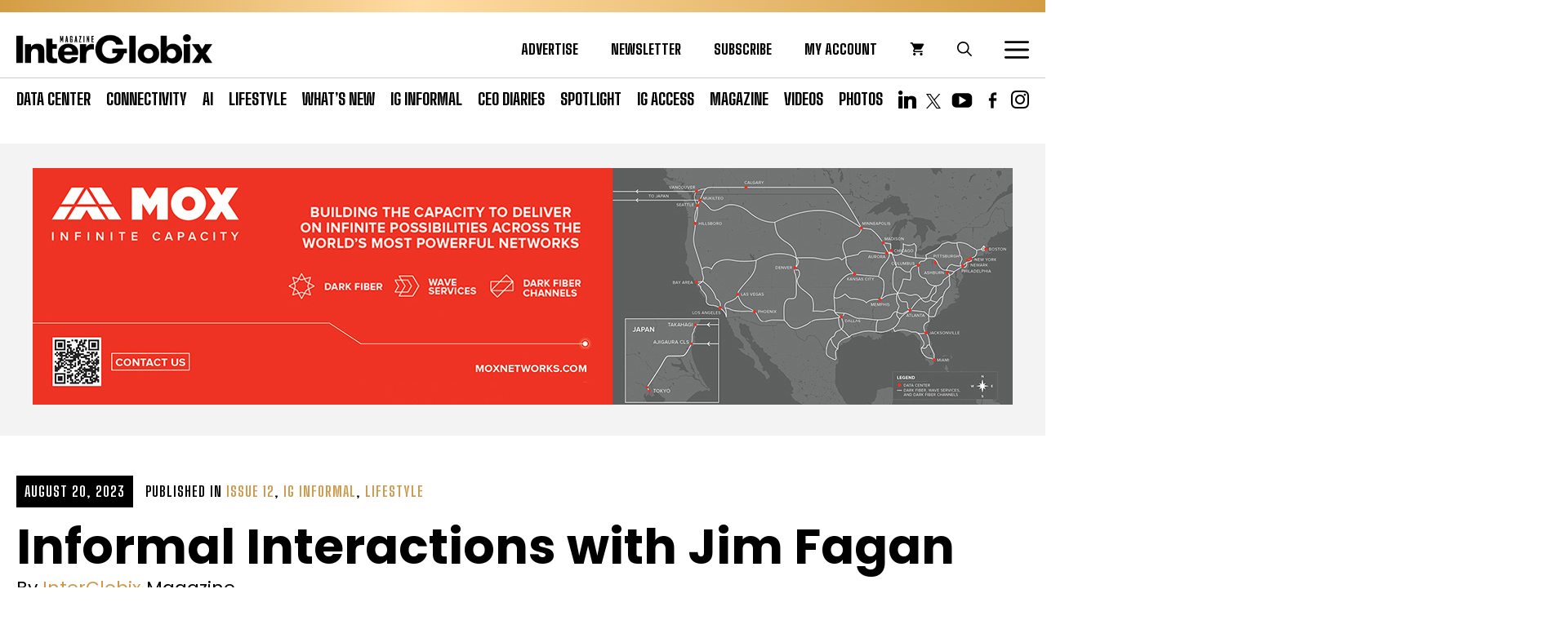

--- FILE ---
content_type: text/html; charset=UTF-8
request_url: https://www.interglobixmagazine.com/informal-interactions-with-jim-fagan/
body_size: 44915
content:
<!DOCTYPE html>
<html lang="en-US" prefix="og: https://ogp.me/ns#">
<head>
	<meta charset="UTF-8">
	
<!-- Author Meta Tags by Molongui Authorship, visit: https://wordpress.org/plugins/molongui-authorship/ -->
<meta name="author" content="InterGlobix">
<!-- /Molongui Authorship -->

<meta name="viewport" content="width=device-width, initial-scale=1">
<!-- Search Engine Optimization by Rank Math - https://rankmath.com/ -->
<title>Informal Interactions with Jim Fagan | InterGlobix Magazine</title>
<meta name="description" content="Spending time with my family and having experiences together is really what motivates me and helps me stay balanced. Mentally, I enjoy being around water and"/>
<meta name="robots" content="follow, index, max-snippet:-1, max-video-preview:-1, max-image-preview:large"/>
<link rel="canonical" href="https://www.interglobixmagazine.com/informal-interactions-with-jim-fagan/" />
<meta property="og:locale" content="en_US" />
<meta property="og:type" content="article" />
<meta property="og:title" content="Informal Interactions with Jim Fagan | InterGlobix Magazine" />
<meta property="og:description" content="Spending time with my family and having experiences together is really what motivates me and helps me stay balanced. Mentally, I enjoy being around water and" />
<meta property="og:url" content="https://www.interglobixmagazine.com/informal-interactions-with-jim-fagan/" />
<meta property="og:site_name" content="InterGlobix Magazine" />
<meta property="article:publisher" content="https://www.facebook.com/interglobixmag" />
<meta property="article:section" content="Issue 12" />
<meta property="og:updated_time" content="2023-09-09T06:26:08+00:00" />
<meta property="og:image" content="https://interglobixmagazine.b-cdn.net/wp-content/uploads/2023/07/issue12-24.jpg" />
<meta property="og:image:secure_url" content="https://interglobixmagazine.b-cdn.net/wp-content/uploads/2023/07/issue12-24.jpg" />
<meta property="og:image:width" content="1200" />
<meta property="og:image:height" content="675" />
<meta property="og:image:alt" content="Informal Interactions with Jim Fagan" />
<meta property="og:image:type" content="image/jpeg" />
<meta property="article:published_time" content="2023-08-20T18:22:00+00:00" />
<meta property="article:modified_time" content="2023-09-09T06:26:08+00:00" />
<meta name="twitter:card" content="summary_large_image" />
<meta name="twitter:title" content="Informal Interactions with Jim Fagan | InterGlobix Magazine" />
<meta name="twitter:description" content="Spending time with my family and having experiences together is really what motivates me and helps me stay balanced. Mentally, I enjoy being around water and" />
<meta name="twitter:site" content="@interglobixmag" />
<meta name="twitter:creator" content="@interglobixmag" />
<meta name="twitter:image" content="https://interglobixmagazine.b-cdn.net/wp-content/uploads/2023/07/issue12-24.jpg" />
<meta name="twitter:label1" content="Written by" />
<meta name="twitter:data1" content="InterGlobix" />
<meta name="twitter:label2" content="Time to read" />
<meta name="twitter:data2" content="Less than a minute" />
<script type="application/ld+json" class="rank-math-schema">{"@context":"https://schema.org","@graph":[{"@type":["NewsMediaOrganization","Organization"],"@id":"https://www.interglobixmagazine.com/#organization","name":"InterGlobix Magazine","url":"https://www.interglobixmagazine.com","sameAs":["https://www.facebook.com/interglobixmag","https://twitter.com/interglobixmag"],"email":"info@interglobixmagazine.com","logo":{"@type":"ImageObject","@id":"https://www.interglobixmagazine.com/#logo","url":"https://interglobixmagazine.b-cdn.net/wp-content/uploads/2021/08/ig-logo.png","contentUrl":"https://interglobixmagazine.b-cdn.net/wp-content/uploads/2021/08/ig-logo.png","caption":"InterGlobix Magazine","inLanguage":"en-US","width":"344","height":"53"}},{"@type":"WebSite","@id":"https://www.interglobixmagazine.com/#website","url":"https://www.interglobixmagazine.com","name":"InterGlobix Magazine","publisher":{"@id":"https://www.interglobixmagazine.com/#organization"},"inLanguage":"en-US"},{"@type":"ImageObject","@id":"https://interglobixmagazine.b-cdn.net/wp-content/uploads/2023/07/issue12-24.jpg","url":"https://interglobixmagazine.b-cdn.net/wp-content/uploads/2023/07/issue12-24.jpg","width":"1200","height":"675","inLanguage":"en-US"},{"@type":"WebPage","@id":"https://www.interglobixmagazine.com/informal-interactions-with-jim-fagan/#webpage","url":"https://www.interglobixmagazine.com/informal-interactions-with-jim-fagan/","name":"Informal Interactions with Jim Fagan | InterGlobix Magazine","datePublished":"2023-08-20T18:22:00+00:00","dateModified":"2023-09-09T06:26:08+00:00","isPartOf":{"@id":"https://www.interglobixmagazine.com/#website"},"primaryImageOfPage":{"@id":"https://interglobixmagazine.b-cdn.net/wp-content/uploads/2023/07/issue12-24.jpg"},"inLanguage":"en-US"},{"@type":"Person","@id":"https://www.interglobixmagazine.com/author/interglobix/","name":"InterGlobix","url":"https://www.interglobixmagazine.com/author/interglobix/","image":{"@type":"ImageObject","@id":"https://secure.gravatar.com/avatar/d073b674f74644c0c63cc185bee07b1e98b9c61357253db78387ab06ad329b3d?s=96&amp;d=mm&amp;r=g","url":"https://secure.gravatar.com/avatar/d073b674f74644c0c63cc185bee07b1e98b9c61357253db78387ab06ad329b3d?s=96&amp;d=mm&amp;r=g","caption":"InterGlobix","inLanguage":"en-US"},"worksFor":{"@id":"https://www.interglobixmagazine.com/#organization"}},{"@type":"Article","headline":"Informal Interactions with Jim Fagan | InterGlobix Magazine","datePublished":"2023-08-20T18:22:00+00:00","dateModified":"2023-09-09T06:26:08+00:00","articleSection":"IG Informal, Issue 12, Lifestyle","author":{"@id":"https://www.interglobixmagazine.com/author/interglobix/","name":"InterGlobix"},"publisher":{"@id":"https://www.interglobixmagazine.com/#organization"},"description":"Spending time with my family and having experiences together is really what motivates me and helps me stay balanced. Mentally, I enjoy being around water and","name":"Informal Interactions with Jim Fagan | InterGlobix Magazine","@id":"https://www.interglobixmagazine.com/informal-interactions-with-jim-fagan/#richSnippet","isPartOf":{"@id":"https://www.interglobixmagazine.com/informal-interactions-with-jim-fagan/#webpage"},"image":{"@id":"https://interglobixmagazine.b-cdn.net/wp-content/uploads/2023/07/issue12-24.jpg"},"inLanguage":"en-US","mainEntityOfPage":{"@id":"https://www.interglobixmagazine.com/informal-interactions-with-jim-fagan/#webpage"}}]}</script>
<!-- /Rank Math WordPress SEO plugin -->

<link href='https://fonts.gstatic.com' crossorigin rel='preconnect' />
<link href='https://fonts.googleapis.com' crossorigin rel='preconnect' />
<link rel='preconnect' href='https://interglobixmagazine.b-cdn.net' />
<link rel="alternate" type="application/rss+xml" title="InterGlobix Magazine &raquo; Feed" href="https://www.interglobixmagazine.com/feed/" />
<link rel="alternate" type="application/rss+xml" title="InterGlobix Magazine &raquo; Comments Feed" href="https://www.interglobixmagazine.com/comments/feed/" />
<link rel="alternate" title="oEmbed (JSON)" type="application/json+oembed" href="https://www.interglobixmagazine.com/wp-json/oembed/1.0/embed?url=https%3A%2F%2Fwww.interglobixmagazine.com%2Finformal-interactions-with-jim-fagan%2F" />
<link rel="alternate" title="oEmbed (XML)" type="text/xml+oembed" href="https://www.interglobixmagazine.com/wp-json/oembed/1.0/embed?url=https%3A%2F%2Fwww.interglobixmagazine.com%2Finformal-interactions-with-jim-fagan%2F&#038;format=xml" />
<style id='wp-img-auto-sizes-contain-inline-css'>
img:is([sizes=auto i],[sizes^="auto," i]){contain-intrinsic-size:3000px 1500px}
/*# sourceURL=wp-img-auto-sizes-contain-inline-css */
</style>
<link rel='stylesheet' id='generate-fonts-css' href='//fonts.googleapis.com/css?family=Lora:regular,italic,700,700italic|Big+Shoulders+Display:700,800|Poppins:300,regular,500,600,700' media='all' />
<style id='wp-emoji-styles-inline-css'>

	img.wp-smiley, img.emoji {
		display: inline !important;
		border: none !important;
		box-shadow: none !important;
		height: 1em !important;
		width: 1em !important;
		margin: 0 0.07em !important;
		vertical-align: -0.1em !important;
		background: none !important;
		padding: 0 !important;
	}
/*# sourceURL=wp-emoji-styles-inline-css */
</style>
<style id='wp-block-library-inline-css'>
:root{--wp-block-synced-color:#7a00df;--wp-block-synced-color--rgb:122,0,223;--wp-bound-block-color:var(--wp-block-synced-color);--wp-editor-canvas-background:#ddd;--wp-admin-theme-color:#007cba;--wp-admin-theme-color--rgb:0,124,186;--wp-admin-theme-color-darker-10:#006ba1;--wp-admin-theme-color-darker-10--rgb:0,107,160.5;--wp-admin-theme-color-darker-20:#005a87;--wp-admin-theme-color-darker-20--rgb:0,90,135;--wp-admin-border-width-focus:2px}@media (min-resolution:192dpi){:root{--wp-admin-border-width-focus:1.5px}}.wp-element-button{cursor:pointer}:root .has-very-light-gray-background-color{background-color:#eee}:root .has-very-dark-gray-background-color{background-color:#313131}:root .has-very-light-gray-color{color:#eee}:root .has-very-dark-gray-color{color:#313131}:root .has-vivid-green-cyan-to-vivid-cyan-blue-gradient-background{background:linear-gradient(135deg,#00d084,#0693e3)}:root .has-purple-crush-gradient-background{background:linear-gradient(135deg,#34e2e4,#4721fb 50%,#ab1dfe)}:root .has-hazy-dawn-gradient-background{background:linear-gradient(135deg,#faaca8,#dad0ec)}:root .has-subdued-olive-gradient-background{background:linear-gradient(135deg,#fafae1,#67a671)}:root .has-atomic-cream-gradient-background{background:linear-gradient(135deg,#fdd79a,#004a59)}:root .has-nightshade-gradient-background{background:linear-gradient(135deg,#330968,#31cdcf)}:root .has-midnight-gradient-background{background:linear-gradient(135deg,#020381,#2874fc)}:root{--wp--preset--font-size--normal:16px;--wp--preset--font-size--huge:42px}.has-regular-font-size{font-size:1em}.has-larger-font-size{font-size:2.625em}.has-normal-font-size{font-size:var(--wp--preset--font-size--normal)}.has-huge-font-size{font-size:var(--wp--preset--font-size--huge)}.has-text-align-center{text-align:center}.has-text-align-left{text-align:left}.has-text-align-right{text-align:right}.has-fit-text{white-space:nowrap!important}#end-resizable-editor-section{display:none}.aligncenter{clear:both}.items-justified-left{justify-content:flex-start}.items-justified-center{justify-content:center}.items-justified-right{justify-content:flex-end}.items-justified-space-between{justify-content:space-between}.screen-reader-text{border:0;clip-path:inset(50%);height:1px;margin:-1px;overflow:hidden;padding:0;position:absolute;width:1px;word-wrap:normal!important}.screen-reader-text:focus{background-color:#ddd;clip-path:none;color:#444;display:block;font-size:1em;height:auto;left:5px;line-height:normal;padding:15px 23px 14px;text-decoration:none;top:5px;width:auto;z-index:100000}html :where(.has-border-color){border-style:solid}html :where([style*=border-top-color]){border-top-style:solid}html :where([style*=border-right-color]){border-right-style:solid}html :where([style*=border-bottom-color]){border-bottom-style:solid}html :where([style*=border-left-color]){border-left-style:solid}html :where([style*=border-width]){border-style:solid}html :where([style*=border-top-width]){border-top-style:solid}html :where([style*=border-right-width]){border-right-style:solid}html :where([style*=border-bottom-width]){border-bottom-style:solid}html :where([style*=border-left-width]){border-left-style:solid}html :where(img[class*=wp-image-]){height:auto;max-width:100%}:where(figure){margin:0 0 1em}html :where(.is-position-sticky){--wp-admin--admin-bar--position-offset:var(--wp-admin--admin-bar--height,0px)}@media screen and (max-width:600px){html :where(.is-position-sticky){--wp-admin--admin-bar--position-offset:0px}}

/*# sourceURL=wp-block-library-inline-css */
</style><style id='wp-block-image-inline-css'>
.wp-block-image>a,.wp-block-image>figure>a{display:inline-block}.wp-block-image img{box-sizing:border-box;height:auto;max-width:100%;vertical-align:bottom}@media not (prefers-reduced-motion){.wp-block-image img.hide{visibility:hidden}.wp-block-image img.show{animation:show-content-image .4s}}.wp-block-image[style*=border-radius] img,.wp-block-image[style*=border-radius]>a{border-radius:inherit}.wp-block-image.has-custom-border img{box-sizing:border-box}.wp-block-image.aligncenter{text-align:center}.wp-block-image.alignfull>a,.wp-block-image.alignwide>a{width:100%}.wp-block-image.alignfull img,.wp-block-image.alignwide img{height:auto;width:100%}.wp-block-image .aligncenter,.wp-block-image .alignleft,.wp-block-image .alignright,.wp-block-image.aligncenter,.wp-block-image.alignleft,.wp-block-image.alignright{display:table}.wp-block-image .aligncenter>figcaption,.wp-block-image .alignleft>figcaption,.wp-block-image .alignright>figcaption,.wp-block-image.aligncenter>figcaption,.wp-block-image.alignleft>figcaption,.wp-block-image.alignright>figcaption{caption-side:bottom;display:table-caption}.wp-block-image .alignleft{float:left;margin:.5em 1em .5em 0}.wp-block-image .alignright{float:right;margin:.5em 0 .5em 1em}.wp-block-image .aligncenter{margin-left:auto;margin-right:auto}.wp-block-image :where(figcaption){margin-bottom:1em;margin-top:.5em}.wp-block-image.is-style-circle-mask img{border-radius:9999px}@supports ((-webkit-mask-image:none) or (mask-image:none)) or (-webkit-mask-image:none){.wp-block-image.is-style-circle-mask img{border-radius:0;-webkit-mask-image:url('data:image/svg+xml;utf8,<svg viewBox="0 0 100 100" xmlns="http://www.w3.org/2000/svg"><circle cx="50" cy="50" r="50"/></svg>');mask-image:url('data:image/svg+xml;utf8,<svg viewBox="0 0 100 100" xmlns="http://www.w3.org/2000/svg"><circle cx="50" cy="50" r="50"/></svg>');mask-mode:alpha;-webkit-mask-position:center;mask-position:center;-webkit-mask-repeat:no-repeat;mask-repeat:no-repeat;-webkit-mask-size:contain;mask-size:contain}}:root :where(.wp-block-image.is-style-rounded img,.wp-block-image .is-style-rounded img){border-radius:9999px}.wp-block-image figure{margin:0}.wp-lightbox-container{display:flex;flex-direction:column;position:relative}.wp-lightbox-container img{cursor:zoom-in}.wp-lightbox-container img:hover+button{opacity:1}.wp-lightbox-container button{align-items:center;backdrop-filter:blur(16px) saturate(180%);background-color:#5a5a5a40;border:none;border-radius:4px;cursor:zoom-in;display:flex;height:20px;justify-content:center;opacity:0;padding:0;position:absolute;right:16px;text-align:center;top:16px;width:20px;z-index:100}@media not (prefers-reduced-motion){.wp-lightbox-container button{transition:opacity .2s ease}}.wp-lightbox-container button:focus-visible{outline:3px auto #5a5a5a40;outline:3px auto -webkit-focus-ring-color;outline-offset:3px}.wp-lightbox-container button:hover{cursor:pointer;opacity:1}.wp-lightbox-container button:focus{opacity:1}.wp-lightbox-container button:focus,.wp-lightbox-container button:hover,.wp-lightbox-container button:not(:hover):not(:active):not(.has-background){background-color:#5a5a5a40;border:none}.wp-lightbox-overlay{box-sizing:border-box;cursor:zoom-out;height:100vh;left:0;overflow:hidden;position:fixed;top:0;visibility:hidden;width:100%;z-index:100000}.wp-lightbox-overlay .close-button{align-items:center;cursor:pointer;display:flex;justify-content:center;min-height:40px;min-width:40px;padding:0;position:absolute;right:calc(env(safe-area-inset-right) + 16px);top:calc(env(safe-area-inset-top) + 16px);z-index:5000000}.wp-lightbox-overlay .close-button:focus,.wp-lightbox-overlay .close-button:hover,.wp-lightbox-overlay .close-button:not(:hover):not(:active):not(.has-background){background:none;border:none}.wp-lightbox-overlay .lightbox-image-container{height:var(--wp--lightbox-container-height);left:50%;overflow:hidden;position:absolute;top:50%;transform:translate(-50%,-50%);transform-origin:top left;width:var(--wp--lightbox-container-width);z-index:9999999999}.wp-lightbox-overlay .wp-block-image{align-items:center;box-sizing:border-box;display:flex;height:100%;justify-content:center;margin:0;position:relative;transform-origin:0 0;width:100%;z-index:3000000}.wp-lightbox-overlay .wp-block-image img{height:var(--wp--lightbox-image-height);min-height:var(--wp--lightbox-image-height);min-width:var(--wp--lightbox-image-width);width:var(--wp--lightbox-image-width)}.wp-lightbox-overlay .wp-block-image figcaption{display:none}.wp-lightbox-overlay button{background:none;border:none}.wp-lightbox-overlay .scrim{background-color:#fff;height:100%;opacity:.9;position:absolute;width:100%;z-index:2000000}.wp-lightbox-overlay.active{visibility:visible}@media not (prefers-reduced-motion){.wp-lightbox-overlay.active{animation:turn-on-visibility .25s both}.wp-lightbox-overlay.active img{animation:turn-on-visibility .35s both}.wp-lightbox-overlay.show-closing-animation:not(.active){animation:turn-off-visibility .35s both}.wp-lightbox-overlay.show-closing-animation:not(.active) img{animation:turn-off-visibility .25s both}.wp-lightbox-overlay.zoom.active{animation:none;opacity:1;visibility:visible}.wp-lightbox-overlay.zoom.active .lightbox-image-container{animation:lightbox-zoom-in .4s}.wp-lightbox-overlay.zoom.active .lightbox-image-container img{animation:none}.wp-lightbox-overlay.zoom.active .scrim{animation:turn-on-visibility .4s forwards}.wp-lightbox-overlay.zoom.show-closing-animation:not(.active){animation:none}.wp-lightbox-overlay.zoom.show-closing-animation:not(.active) .lightbox-image-container{animation:lightbox-zoom-out .4s}.wp-lightbox-overlay.zoom.show-closing-animation:not(.active) .lightbox-image-container img{animation:none}.wp-lightbox-overlay.zoom.show-closing-animation:not(.active) .scrim{animation:turn-off-visibility .4s forwards}}@keyframes show-content-image{0%{visibility:hidden}99%{visibility:hidden}to{visibility:visible}}@keyframes turn-on-visibility{0%{opacity:0}to{opacity:1}}@keyframes turn-off-visibility{0%{opacity:1;visibility:visible}99%{opacity:0;visibility:visible}to{opacity:0;visibility:hidden}}@keyframes lightbox-zoom-in{0%{transform:translate(calc((-100vw + var(--wp--lightbox-scrollbar-width))/2 + var(--wp--lightbox-initial-left-position)),calc(-50vh + var(--wp--lightbox-initial-top-position))) scale(var(--wp--lightbox-scale))}to{transform:translate(-50%,-50%) scale(1)}}@keyframes lightbox-zoom-out{0%{transform:translate(-50%,-50%) scale(1);visibility:visible}99%{visibility:visible}to{transform:translate(calc((-100vw + var(--wp--lightbox-scrollbar-width))/2 + var(--wp--lightbox-initial-left-position)),calc(-50vh + var(--wp--lightbox-initial-top-position))) scale(var(--wp--lightbox-scale));visibility:hidden}}
/*# sourceURL=https://www.interglobixmagazine.com/wp-includes/blocks/image/style.min.css */
</style>
<link rel='stylesheet' id='wc-blocks-style-css' href='https://www.interglobixmagazine.com/wp-content/plugins/woocommerce/assets/client/blocks/wc-blocks.css?ver=wc-10.4.3' media='all' />
<style id='global-styles-inline-css'>
:root{--wp--preset--aspect-ratio--square: 1;--wp--preset--aspect-ratio--4-3: 4/3;--wp--preset--aspect-ratio--3-4: 3/4;--wp--preset--aspect-ratio--3-2: 3/2;--wp--preset--aspect-ratio--2-3: 2/3;--wp--preset--aspect-ratio--16-9: 16/9;--wp--preset--aspect-ratio--9-16: 9/16;--wp--preset--color--black: #000000;--wp--preset--color--cyan-bluish-gray: #abb8c3;--wp--preset--color--white: #ffffff;--wp--preset--color--pale-pink: #f78da7;--wp--preset--color--vivid-red: #cf2e2e;--wp--preset--color--luminous-vivid-orange: #ff6900;--wp--preset--color--luminous-vivid-amber: #fcb900;--wp--preset--color--light-green-cyan: #7bdcb5;--wp--preset--color--vivid-green-cyan: #00d084;--wp--preset--color--pale-cyan-blue: #8ed1fc;--wp--preset--color--vivid-cyan-blue: #0693e3;--wp--preset--color--vivid-purple: #9b51e0;--wp--preset--color--contrast: var(--contrast);--wp--preset--color--contrast-2: var(--contrast-2);--wp--preset--color--contrast-3: var(--contrast-3);--wp--preset--color--base: var(--base);--wp--preset--color--base-2: var(--base-2);--wp--preset--color--base-3: var(--base-3);--wp--preset--color--accent: var(--accent);--wp--preset--gradient--vivid-cyan-blue-to-vivid-purple: linear-gradient(135deg,rgb(6,147,227) 0%,rgb(155,81,224) 100%);--wp--preset--gradient--light-green-cyan-to-vivid-green-cyan: linear-gradient(135deg,rgb(122,220,180) 0%,rgb(0,208,130) 100%);--wp--preset--gradient--luminous-vivid-amber-to-luminous-vivid-orange: linear-gradient(135deg,rgb(252,185,0) 0%,rgb(255,105,0) 100%);--wp--preset--gradient--luminous-vivid-orange-to-vivid-red: linear-gradient(135deg,rgb(255,105,0) 0%,rgb(207,46,46) 100%);--wp--preset--gradient--very-light-gray-to-cyan-bluish-gray: linear-gradient(135deg,rgb(238,238,238) 0%,rgb(169,184,195) 100%);--wp--preset--gradient--cool-to-warm-spectrum: linear-gradient(135deg,rgb(74,234,220) 0%,rgb(151,120,209) 20%,rgb(207,42,186) 40%,rgb(238,44,130) 60%,rgb(251,105,98) 80%,rgb(254,248,76) 100%);--wp--preset--gradient--blush-light-purple: linear-gradient(135deg,rgb(255,206,236) 0%,rgb(152,150,240) 100%);--wp--preset--gradient--blush-bordeaux: linear-gradient(135deg,rgb(254,205,165) 0%,rgb(254,45,45) 50%,rgb(107,0,62) 100%);--wp--preset--gradient--luminous-dusk: linear-gradient(135deg,rgb(255,203,112) 0%,rgb(199,81,192) 50%,rgb(65,88,208) 100%);--wp--preset--gradient--pale-ocean: linear-gradient(135deg,rgb(255,245,203) 0%,rgb(182,227,212) 50%,rgb(51,167,181) 100%);--wp--preset--gradient--electric-grass: linear-gradient(135deg,rgb(202,248,128) 0%,rgb(113,206,126) 100%);--wp--preset--gradient--midnight: linear-gradient(135deg,rgb(2,3,129) 0%,rgb(40,116,252) 100%);--wp--preset--font-size--small: 13px;--wp--preset--font-size--medium: 20px;--wp--preset--font-size--large: 36px;--wp--preset--font-size--x-large: 42px;--wp--preset--spacing--20: 0.44rem;--wp--preset--spacing--30: 0.67rem;--wp--preset--spacing--40: 1rem;--wp--preset--spacing--50: 1.5rem;--wp--preset--spacing--60: 2.25rem;--wp--preset--spacing--70: 3.38rem;--wp--preset--spacing--80: 5.06rem;--wp--preset--shadow--natural: 6px 6px 9px rgba(0, 0, 0, 0.2);--wp--preset--shadow--deep: 12px 12px 50px rgba(0, 0, 0, 0.4);--wp--preset--shadow--sharp: 6px 6px 0px rgba(0, 0, 0, 0.2);--wp--preset--shadow--outlined: 6px 6px 0px -3px rgb(255, 255, 255), 6px 6px rgb(0, 0, 0);--wp--preset--shadow--crisp: 6px 6px 0px rgb(0, 0, 0);}:where(.is-layout-flex){gap: 0.5em;}:where(.is-layout-grid){gap: 0.5em;}body .is-layout-flex{display: flex;}.is-layout-flex{flex-wrap: wrap;align-items: center;}.is-layout-flex > :is(*, div){margin: 0;}body .is-layout-grid{display: grid;}.is-layout-grid > :is(*, div){margin: 0;}:where(.wp-block-columns.is-layout-flex){gap: 2em;}:where(.wp-block-columns.is-layout-grid){gap: 2em;}:where(.wp-block-post-template.is-layout-flex){gap: 1.25em;}:where(.wp-block-post-template.is-layout-grid){gap: 1.25em;}.has-black-color{color: var(--wp--preset--color--black) !important;}.has-cyan-bluish-gray-color{color: var(--wp--preset--color--cyan-bluish-gray) !important;}.has-white-color{color: var(--wp--preset--color--white) !important;}.has-pale-pink-color{color: var(--wp--preset--color--pale-pink) !important;}.has-vivid-red-color{color: var(--wp--preset--color--vivid-red) !important;}.has-luminous-vivid-orange-color{color: var(--wp--preset--color--luminous-vivid-orange) !important;}.has-luminous-vivid-amber-color{color: var(--wp--preset--color--luminous-vivid-amber) !important;}.has-light-green-cyan-color{color: var(--wp--preset--color--light-green-cyan) !important;}.has-vivid-green-cyan-color{color: var(--wp--preset--color--vivid-green-cyan) !important;}.has-pale-cyan-blue-color{color: var(--wp--preset--color--pale-cyan-blue) !important;}.has-vivid-cyan-blue-color{color: var(--wp--preset--color--vivid-cyan-blue) !important;}.has-vivid-purple-color{color: var(--wp--preset--color--vivid-purple) !important;}.has-black-background-color{background-color: var(--wp--preset--color--black) !important;}.has-cyan-bluish-gray-background-color{background-color: var(--wp--preset--color--cyan-bluish-gray) !important;}.has-white-background-color{background-color: var(--wp--preset--color--white) !important;}.has-pale-pink-background-color{background-color: var(--wp--preset--color--pale-pink) !important;}.has-vivid-red-background-color{background-color: var(--wp--preset--color--vivid-red) !important;}.has-luminous-vivid-orange-background-color{background-color: var(--wp--preset--color--luminous-vivid-orange) !important;}.has-luminous-vivid-amber-background-color{background-color: var(--wp--preset--color--luminous-vivid-amber) !important;}.has-light-green-cyan-background-color{background-color: var(--wp--preset--color--light-green-cyan) !important;}.has-vivid-green-cyan-background-color{background-color: var(--wp--preset--color--vivid-green-cyan) !important;}.has-pale-cyan-blue-background-color{background-color: var(--wp--preset--color--pale-cyan-blue) !important;}.has-vivid-cyan-blue-background-color{background-color: var(--wp--preset--color--vivid-cyan-blue) !important;}.has-vivid-purple-background-color{background-color: var(--wp--preset--color--vivid-purple) !important;}.has-black-border-color{border-color: var(--wp--preset--color--black) !important;}.has-cyan-bluish-gray-border-color{border-color: var(--wp--preset--color--cyan-bluish-gray) !important;}.has-white-border-color{border-color: var(--wp--preset--color--white) !important;}.has-pale-pink-border-color{border-color: var(--wp--preset--color--pale-pink) !important;}.has-vivid-red-border-color{border-color: var(--wp--preset--color--vivid-red) !important;}.has-luminous-vivid-orange-border-color{border-color: var(--wp--preset--color--luminous-vivid-orange) !important;}.has-luminous-vivid-amber-border-color{border-color: var(--wp--preset--color--luminous-vivid-amber) !important;}.has-light-green-cyan-border-color{border-color: var(--wp--preset--color--light-green-cyan) !important;}.has-vivid-green-cyan-border-color{border-color: var(--wp--preset--color--vivid-green-cyan) !important;}.has-pale-cyan-blue-border-color{border-color: var(--wp--preset--color--pale-cyan-blue) !important;}.has-vivid-cyan-blue-border-color{border-color: var(--wp--preset--color--vivid-cyan-blue) !important;}.has-vivid-purple-border-color{border-color: var(--wp--preset--color--vivid-purple) !important;}.has-vivid-cyan-blue-to-vivid-purple-gradient-background{background: var(--wp--preset--gradient--vivid-cyan-blue-to-vivid-purple) !important;}.has-light-green-cyan-to-vivid-green-cyan-gradient-background{background: var(--wp--preset--gradient--light-green-cyan-to-vivid-green-cyan) !important;}.has-luminous-vivid-amber-to-luminous-vivid-orange-gradient-background{background: var(--wp--preset--gradient--luminous-vivid-amber-to-luminous-vivid-orange) !important;}.has-luminous-vivid-orange-to-vivid-red-gradient-background{background: var(--wp--preset--gradient--luminous-vivid-orange-to-vivid-red) !important;}.has-very-light-gray-to-cyan-bluish-gray-gradient-background{background: var(--wp--preset--gradient--very-light-gray-to-cyan-bluish-gray) !important;}.has-cool-to-warm-spectrum-gradient-background{background: var(--wp--preset--gradient--cool-to-warm-spectrum) !important;}.has-blush-light-purple-gradient-background{background: var(--wp--preset--gradient--blush-light-purple) !important;}.has-blush-bordeaux-gradient-background{background: var(--wp--preset--gradient--blush-bordeaux) !important;}.has-luminous-dusk-gradient-background{background: var(--wp--preset--gradient--luminous-dusk) !important;}.has-pale-ocean-gradient-background{background: var(--wp--preset--gradient--pale-ocean) !important;}.has-electric-grass-gradient-background{background: var(--wp--preset--gradient--electric-grass) !important;}.has-midnight-gradient-background{background: var(--wp--preset--gradient--midnight) !important;}.has-small-font-size{font-size: var(--wp--preset--font-size--small) !important;}.has-medium-font-size{font-size: var(--wp--preset--font-size--medium) !important;}.has-large-font-size{font-size: var(--wp--preset--font-size--large) !important;}.has-x-large-font-size{font-size: var(--wp--preset--font-size--x-large) !important;}
/*# sourceURL=global-styles-inline-css */
</style>

<style id='classic-theme-styles-inline-css'>
/*! This file is auto-generated */
.wp-block-button__link{color:#fff;background-color:#32373c;border-radius:9999px;box-shadow:none;text-decoration:none;padding:calc(.667em + 2px) calc(1.333em + 2px);font-size:1.125em}.wp-block-file__button{background:#32373c;color:#fff;text-decoration:none}
/*# sourceURL=/wp-includes/css/classic-themes.min.css */
</style>
<link rel='stylesheet' id='wp-components-css' href='https://www.interglobixmagazine.com/wp-includes/css/dist/components/style.min.css?ver=6.9' media='all' />
<link rel='stylesheet' id='wp-preferences-css' href='https://www.interglobixmagazine.com/wp-includes/css/dist/preferences/style.min.css?ver=6.9' media='all' />
<link rel='stylesheet' id='wp-block-editor-css' href='https://www.interglobixmagazine.com/wp-includes/css/dist/block-editor/style.min.css?ver=6.9' media='all' />
<link rel='stylesheet' id='popup-maker-block-library-style-css' href='https://www.interglobixmagazine.com/wp-content/plugins/popup-maker/dist/packages/block-library-style.css?ver=dbea705cfafe089d65f1' media='all' />
<link rel='stylesheet' id='contact-form-7-css' href='https://www.interglobixmagazine.com/wp-content/plugins/contact-form-7/includes/css/styles.css?ver=6.1.4' media='all' />
<link rel='stylesheet' id='pmpro_frontend_base-css' href='https://www.interglobixmagazine.com/wp-content/plugins/paid-memberships-pro/css/frontend/base.css?ver=3.6.3' media='all' />
<link rel='stylesheet' id='pmpro_frontend_variation_high_contrast-css' href='https://www.interglobixmagazine.com/wp-content/plugins/paid-memberships-pro/css/frontend/variation_high_contrast.css?ver=3.6.3' media='all' />
<link rel='stylesheet' id='bwg_fonts-css' href='https://www.interglobixmagazine.com/wp-content/plugins/photo-gallery/css/bwg-fonts/fonts.css?ver=0.0.1' media='all' />
<link rel='stylesheet' id='sumoselect-css' href='https://www.interglobixmagazine.com/wp-content/plugins/photo-gallery/css/sumoselect.min.css?ver=3.4.6' media='all' />
<link rel='stylesheet' id='mCustomScrollbar-css' href='https://www.interglobixmagazine.com/wp-content/plugins/photo-gallery/css/jquery.mCustomScrollbar.min.css?ver=3.1.5' media='all' />
<link rel='stylesheet' id='bwg_googlefonts-css' href='https://fonts.googleapis.com/css?family=Ubuntu&#038;subset=greek,latin,greek-ext,vietnamese,cyrillic-ext,latin-ext,cyrillic' media='all' />
<link rel='stylesheet' id='bwg_frontend-css' href='https://www.interglobixmagazine.com/wp-content/plugins/photo-gallery/css/styles.min.css?ver=1.8.37' media='all' />
<link rel='stylesheet' id='widgetopts-styles-css' href='https://www.interglobixmagazine.com/wp-content/plugins/widget-options/assets/css/widget-options.css?ver=4.1.3' media='all' />
<link rel='stylesheet' id='woocommerce-layout-css' href='https://www.interglobixmagazine.com/wp-content/plugins/woocommerce/assets/css/woocommerce-layout.css?ver=10.4.3' media='all' />
<link rel='stylesheet' id='woocommerce-smallscreen-css' href='https://www.interglobixmagazine.com/wp-content/plugins/woocommerce/assets/css/woocommerce-smallscreen.css?ver=10.4.3' media='only screen and (max-width: 768px)' />
<link rel='stylesheet' id='woocommerce-general-css' href='https://www.interglobixmagazine.com/wp-content/plugins/woocommerce/assets/css/woocommerce.css?ver=10.4.3' media='all' />
<style id='woocommerce-inline-inline-css'>
.woocommerce form .form-row .required { visibility: visible; }
/*# sourceURL=woocommerce-inline-inline-css */
</style>
<link rel='stylesheet' id='generate-widget-areas-css' href='https://www.interglobixmagazine.com/wp-content/themes/generatepress/assets/css/components/widget-areas.min.css?ver=3.6.1' media='all' />
<link rel='stylesheet' id='generate-style-css' href='https://www.interglobixmagazine.com/wp-content/themes/generatepress/assets/css/main.min.css?ver=3.6.1' media='all' />
<style id='generate-style-inline-css'>
@media (max-width:768px){}
body{background-color:#ffffff;color:#000000;}a{color:#000000;}a:hover, a:focus, a:active{color:#000000;}.grid-container{max-width:1290px;}.wp-block-group__inner-container{max-width:1290px;margin-left:auto;margin-right:auto;}.generate-back-to-top{font-size:20px;border-radius:3px;position:fixed;bottom:30px;right:30px;line-height:40px;width:40px;text-align:center;z-index:10;transition:opacity 300ms ease-in-out;opacity:0.1;transform:translateY(1000px);}.generate-back-to-top__show{opacity:1;transform:translateY(0);}.navigation-search{position:absolute;left:-99999px;pointer-events:none;visibility:hidden;z-index:20;width:100%;top:0;transition:opacity 100ms ease-in-out;opacity:0;}.navigation-search.nav-search-active{left:0;right:0;pointer-events:auto;visibility:visible;opacity:1;}.navigation-search input[type="search"]{outline:0;border:0;vertical-align:bottom;line-height:1;opacity:0.9;width:100%;z-index:20;border-radius:0;-webkit-appearance:none;height:60px;}.navigation-search input::-ms-clear{display:none;width:0;height:0;}.navigation-search input::-ms-reveal{display:none;width:0;height:0;}.navigation-search input::-webkit-search-decoration, .navigation-search input::-webkit-search-cancel-button, .navigation-search input::-webkit-search-results-button, .navigation-search input::-webkit-search-results-decoration{display:none;}.gen-sidebar-nav .navigation-search{top:auto;bottom:0;}:root{--contrast:#222222;--contrast-2:#575760;--contrast-3:#b2b2be;--base:#f0f0f0;--base-2:#f7f8f9;--base-3:#ffffff;--accent:#1e73be;}:root .has-contrast-color{color:var(--contrast);}:root .has-contrast-background-color{background-color:var(--contrast);}:root .has-contrast-2-color{color:var(--contrast-2);}:root .has-contrast-2-background-color{background-color:var(--contrast-2);}:root .has-contrast-3-color{color:var(--contrast-3);}:root .has-contrast-3-background-color{background-color:var(--contrast-3);}:root .has-base-color{color:var(--base);}:root .has-base-background-color{background-color:var(--base);}:root .has-base-2-color{color:var(--base-2);}:root .has-base-2-background-color{background-color:var(--base-2);}:root .has-base-3-color{color:var(--base-3);}:root .has-base-3-background-color{background-color:var(--base-3);}:root .has-accent-color{color:var(--accent);}:root .has-accent-background-color{background-color:var(--accent);}body, button, input, select, textarea{font-family:"Lora", serif;}body{line-height:1.6;}.entry-content > [class*="wp-block-"]:not(:last-child):not(.wp-block-heading){margin-bottom:1.5em;}.main-navigation a, .menu-toggle{font-family:"Big Shoulders Display", serif;font-weight:800;text-transform:uppercase;font-size:18px;}.main-navigation .menu-bar-items{font-size:18px;}.main-navigation .main-nav ul ul li a{font-size:15px;}.widget-title{font-weight:bold;text-transform:uppercase;font-size:16px;margin-bottom:8px;}.sidebar .widget, .footer-widgets .widget{font-size:16px;}h1{font-family:"Poppins", sans-serif;font-weight:bold;font-size:60px;line-height:1.1em;}h2{font-family:"Poppins", sans-serif;font-weight:bold;font-size:25px;}h3{font-family:"Poppins", sans-serif;font-weight:700;font-size:22px;}h4{font-family:"Poppins", sans-serif;font-weight:700;font-size:18px;}h5{font-size:inherit;}.site-info{font-family:"Big Shoulders Display", serif;font-weight:700;text-transform:uppercase;font-size:18px;}@media (max-width:768px){h1{font-size:30px;}h2{font-size:25px;}}.top-bar{background-color:#636363;color:#ffffff;}.top-bar a{color:#ffffff;}.top-bar a:hover{color:#303030;}.site-header{background-color:#ffffff;color:#3a3a3a;}.site-header a{color:#3a3a3a;}.site-header a:hover{color:#000000;}.main-title a,.main-title a:hover{color:#222222;}.site-description{color:#757575;}.mobile-menu-control-wrapper .menu-toggle,.mobile-menu-control-wrapper .menu-toggle:hover,.mobile-menu-control-wrapper .menu-toggle:focus,.has-inline-mobile-toggle #site-navigation.toggled{background-color:rgba(0, 0, 0, 0.02);}.main-navigation,.main-navigation ul ul{background-color:#ffffff;}.main-navigation .main-nav ul li a, .main-navigation .menu-toggle, .main-navigation .menu-bar-items{color:#000000;}.main-navigation .main-nav ul li:not([class*="current-menu-"]):hover > a, .main-navigation .main-nav ul li:not([class*="current-menu-"]):focus > a, .main-navigation .main-nav ul li.sfHover:not([class*="current-menu-"]) > a, .main-navigation .menu-bar-item:hover > a, .main-navigation .menu-bar-item.sfHover > a{color:#ce994d;background-color:#ffffff;}button.menu-toggle:hover,button.menu-toggle:focus{color:#000000;}.main-navigation .main-nav ul li[class*="current-menu-"] > a{color:#000000;background-color:#ffffff;}.navigation-search input[type="search"],.navigation-search input[type="search"]:active, .navigation-search input[type="search"]:focus, .main-navigation .main-nav ul li.search-item.active > a, .main-navigation .menu-bar-items .search-item.active > a{color:#ce994d;background-color:#ffffff;}.main-navigation ul ul{background-color:#ffffff;}.main-navigation .main-nav ul ul li a{color:#000000;}.main-navigation .main-nav ul ul li:not([class*="current-menu-"]):hover > a,.main-navigation .main-nav ul ul li:not([class*="current-menu-"]):focus > a, .main-navigation .main-nav ul ul li.sfHover:not([class*="current-menu-"]) > a{color:#8f919e;background-color:#fafafa;}.main-navigation .main-nav ul ul li[class*="current-menu-"] > a{color:#8f919e;background-color:#fafafa;}.separate-containers .inside-article, .separate-containers .comments-area, .separate-containers .page-header, .one-container .container, .separate-containers .paging-navigation, .inside-page-header{color:#000000;background-color:#ffffff;}.inside-article a,.paging-navigation a,.comments-area a,.page-header a{color:#ce994d;}.entry-title a{color:#000000;}.entry-title a:hover{color:#000000;}.entry-meta{color:#000000;}.entry-meta a{color:#000000;}.entry-meta a:hover{color:#000000;}.sidebar .widget .widget-title{color:#000000;}.footer-widgets{color:#ffffff;background-color:#000000;}.footer-widgets a{color:#ffffff;}.footer-widgets a:hover{color:#ffffff;}.footer-widgets .widget-title{color:#ffffff;}.site-info{color:#ffffff;background-color:#000000;}.site-info a{color:#ffffff;}.site-info a:hover{color:#ffffff;}.footer-bar .widget_nav_menu .current-menu-item a{color:#ffffff;}input[type="text"],input[type="email"],input[type="url"],input[type="password"],input[type="search"],input[type="tel"],input[type="number"],textarea,select{color:#666666;background-color:#fafafa;border-color:#cccccc;}input[type="text"]:focus,input[type="email"]:focus,input[type="url"]:focus,input[type="password"]:focus,input[type="search"]:focus,input[type="tel"]:focus,input[type="number"]:focus,textarea:focus,select:focus{color:#666666;background-color:#ffffff;border-color:#bfbfbf;}button,html input[type="button"],input[type="reset"],input[type="submit"],a.button,a.wp-block-button__link:not(.has-background){color:#ffffff;background-color:#ce994d;}button:hover,html input[type="button"]:hover,input[type="reset"]:hover,input[type="submit"]:hover,a.button:hover,button:focus,html input[type="button"]:focus,input[type="reset"]:focus,input[type="submit"]:focus,a.button:focus,a.wp-block-button__link:not(.has-background):active,a.wp-block-button__link:not(.has-background):focus,a.wp-block-button__link:not(.has-background):hover{color:#ffffff;background-color:#000000;}a.generate-back-to-top{color:#ffffff;}a.generate-back-to-top:hover,a.generate-back-to-top:focus{color:#ffffff;}:root{--gp-search-modal-bg-color:var(--base-3);--gp-search-modal-text-color:var(--contrast);--gp-search-modal-overlay-bg-color:rgba(0,0,0,0.2);}@media (max-width: 768px){.main-navigation .menu-bar-item:hover > a, .main-navigation .menu-bar-item.sfHover > a{background:none;color:#000000;}}.inside-top-bar{padding:10px;}.inside-top-bar.grid-container{max-width:1310px;}.inside-header{padding:50px 20px 25px 20px;}.inside-header.grid-container{max-width:1330px;}.separate-containers .inside-article, .separate-containers .comments-area, .separate-containers .page-header, .separate-containers .paging-navigation, .one-container .site-content, .inside-page-header{padding:0px;}.site-main .wp-block-group__inner-container{padding:0px;}.separate-containers .paging-navigation{padding-top:20px;padding-bottom:20px;}.entry-content .alignwide, body:not(.no-sidebar) .entry-content .alignfull{margin-left:-0px;width:calc(100% + 0px);max-width:calc(100% + 0px);}.one-container.right-sidebar .site-main,.one-container.both-right .site-main{margin-right:0px;}.one-container.left-sidebar .site-main,.one-container.both-left .site-main{margin-left:0px;}.one-container.both-sidebars .site-main{margin:0px;}.sidebar .widget, .page-header, .widget-area .main-navigation, .site-main > *{margin-bottom:30px;}.separate-containers .site-main{margin:30px;}.both-right .inside-left-sidebar,.both-left .inside-left-sidebar{margin-right:15px;}.both-right .inside-right-sidebar,.both-left .inside-right-sidebar{margin-left:15px;}.one-container.archive .post:not(:last-child):not(.is-loop-template-item), .one-container.blog .post:not(:last-child):not(.is-loop-template-item){padding-bottom:0px;}.separate-containers .featured-image{margin-top:30px;}.separate-containers .inside-right-sidebar, .separate-containers .inside-left-sidebar{margin-top:30px;margin-bottom:30px;}.rtl .menu-item-has-children .dropdown-menu-toggle{padding-left:20px;}.rtl .main-navigation .main-nav ul li.menu-item-has-children > a{padding-right:20px;}.widget-area .widget{padding:0px;}.footer-widgets-container{padding:50px 20px 25px 20px;}.footer-widgets-container.grid-container{max-width:1330px;}.inside-site-info{padding:40px 20px 40px 20px;}.inside-site-info.grid-container{max-width:1330px;}@media (max-width:768px){.separate-containers .inside-article, .separate-containers .comments-area, .separate-containers .page-header, .separate-containers .paging-navigation, .one-container .site-content, .inside-page-header{padding:30px 15px 30px 15px;}.site-main .wp-block-group__inner-container{padding:30px 15px 30px 15px;}.inside-header{padding-top:20px;padding-right:15px;padding-bottom:0px;padding-left:15px;}.footer-widgets-container{padding-top:50px;padding-right:22px;padding-bottom:30px;padding-left:20px;}.inside-site-info{padding-right:10px;padding-left:10px;}.entry-content .alignwide, body:not(.no-sidebar) .entry-content .alignfull{margin-left:-15px;width:calc(100% + 30px);max-width:calc(100% + 30px);}.one-container .site-main .paging-navigation{margin-bottom:30px;}}/* End cached CSS */.is-right-sidebar{width:25%;}.is-left-sidebar{width:25%;}.site-content .content-area{width:75%;}@media (max-width: 768px){.main-navigation .menu-toggle,.sidebar-nav-mobile:not(#sticky-placeholder){display:block;}.main-navigation ul,.gen-sidebar-nav,.main-navigation:not(.slideout-navigation):not(.toggled) .main-nav > ul,.has-inline-mobile-toggle #site-navigation .inside-navigation > *:not(.navigation-search):not(.main-nav){display:none;}.nav-align-right .inside-navigation,.nav-align-center .inside-navigation{justify-content:space-between;}.has-inline-mobile-toggle .mobile-menu-control-wrapper{display:flex;flex-wrap:wrap;}.has-inline-mobile-toggle .inside-header{flex-direction:row;text-align:left;flex-wrap:wrap;}.has-inline-mobile-toggle .header-widget,.has-inline-mobile-toggle #site-navigation{flex-basis:100%;}.nav-float-left .has-inline-mobile-toggle #site-navigation{order:10;}}
.dynamic-author-image-rounded{border-radius:100%;}.dynamic-featured-image, .dynamic-author-image{vertical-align:middle;}.one-container.blog .dynamic-content-template:not(:last-child), .one-container.archive .dynamic-content-template:not(:last-child){padding-bottom:0px;}.dynamic-entry-excerpt > p:last-child{margin-bottom:0px;}
.main-navigation .main-nav ul li a,.menu-toggle,.main-navigation .menu-bar-item > a{transition: line-height 300ms ease}.main-navigation.toggled .main-nav > ul{background-color: #ffffff}.sticky-enabled .gen-sidebar-nav.is_stuck .main-navigation {margin-bottom: 0px;}.sticky-enabled .gen-sidebar-nav.is_stuck {z-index: 500;}.sticky-enabled .main-navigation.is_stuck {box-shadow: 0 2px 2px -2px rgba(0, 0, 0, .2);}.navigation-stick:not(.gen-sidebar-nav) {left: 0;right: 0;width: 100% !important;}@media (max-width: 768px){#sticky-placeholder{height:0;overflow:hidden;}.has-inline-mobile-toggle #site-navigation.toggled{margin-top:0;}.has-inline-mobile-menu #site-navigation.toggled .main-nav > ul{top:1.5em;}}.nav-float-right .navigation-stick {width: 100% !important;left: 0;}.nav-float-right .navigation-stick .navigation-branding {margin-right: auto;}.main-navigation.has-sticky-branding:not(.grid-container) .inside-navigation:not(.grid-container) .navigation-branding{margin-left: 10px;}
h1.entry-title{font-size:60px;}.navigation-branding .main-title{font-weight:bold;text-transform:none;font-size:25px;}@media (max-width:768px){h1.entry-title{font-size:36px;}}
.page-hero{padding-top:40px;padding-right:20px;padding-bottom:20px;padding-left:20px;}.inside-page-hero > *:last-child{margin-bottom:0px;}.page-hero time.updated{display:none;}@media (max-width:768px){.page-hero{padding-top:15px;padding-right:15px;padding-bottom:0px;padding-left:15px;}}
.post-image:not(:first-child), .page-content:not(:first-child), .entry-content:not(:first-child), .entry-summary:not(:first-child), footer.entry-meta{margin-top:0.4em;}.post-image-above-header .inside-article div.featured-image, .post-image-above-header .inside-article div.post-image{margin-bottom:0.4em;}
/*# sourceURL=generate-style-inline-css */
</style>
<link rel='stylesheet' id='generate-child-css' href='https://www.interglobixmagazine.com/wp-content/themes/igmag/style.css?ver=1768846076' media='all' />
<link rel='stylesheet' id='dflip-icons-style-css' href='https://www.interglobixmagazine.com/wp-content/plugins/dflip/assets/css/themify-icons.min.css?ver=1.7.6.2' media='all' />
<link rel='stylesheet' id='dflip-style-css' href='https://www.interglobixmagazine.com/wp-content/plugins/dflip/assets/css/dflip.min.css?ver=1.7.6.2' media='all' />
<link rel='stylesheet' id='wpzoom-social-icons-socicon-css' href='https://www.interglobixmagazine.com/wp-content/plugins/social-icons-widget-by-wpzoom/assets/css/wpzoom-socicon.css?ver=1768483211' media='all' />
<link rel='stylesheet' id='wpzoom-social-icons-genericons-css' href='https://www.interglobixmagazine.com/wp-content/plugins/social-icons-widget-by-wpzoom/assets/css/genericons.css?ver=1768483211' media='all' />
<link rel='stylesheet' id='wpzoom-social-icons-academicons-css' href='https://www.interglobixmagazine.com/wp-content/plugins/social-icons-widget-by-wpzoom/assets/css/academicons.min.css?ver=1768483211' media='all' />
<link rel='stylesheet' id='wpzoom-social-icons-font-awesome-3-css' href='https://www.interglobixmagazine.com/wp-content/plugins/social-icons-widget-by-wpzoom/assets/css/font-awesome-3.min.css?ver=1768483211' media='all' />
<link rel='stylesheet' id='dashicons-css' href='https://www.interglobixmagazine.com/wp-includes/css/dashicons.min.css?ver=6.9' media='all' />
<link rel='stylesheet' id='wpzoom-social-icons-styles-css' href='https://www.interglobixmagazine.com/wp-content/plugins/social-icons-widget-by-wpzoom/assets/css/wpzoom-social-icons-styles.css?ver=1768483211' media='all' />
<style id='wp-block-heading-inline-css'>
h1:where(.wp-block-heading).has-background,h2:where(.wp-block-heading).has-background,h3:where(.wp-block-heading).has-background,h4:where(.wp-block-heading).has-background,h5:where(.wp-block-heading).has-background,h6:where(.wp-block-heading).has-background{padding:1.25em 2.375em}h1.has-text-align-left[style*=writing-mode]:where([style*=vertical-lr]),h1.has-text-align-right[style*=writing-mode]:where([style*=vertical-rl]),h2.has-text-align-left[style*=writing-mode]:where([style*=vertical-lr]),h2.has-text-align-right[style*=writing-mode]:where([style*=vertical-rl]),h3.has-text-align-left[style*=writing-mode]:where([style*=vertical-lr]),h3.has-text-align-right[style*=writing-mode]:where([style*=vertical-rl]),h4.has-text-align-left[style*=writing-mode]:where([style*=vertical-lr]),h4.has-text-align-right[style*=writing-mode]:where([style*=vertical-rl]),h5.has-text-align-left[style*=writing-mode]:where([style*=vertical-lr]),h5.has-text-align-right[style*=writing-mode]:where([style*=vertical-rl]),h6.has-text-align-left[style*=writing-mode]:where([style*=vertical-lr]),h6.has-text-align-right[style*=writing-mode]:where([style*=vertical-rl]){rotate:180deg}
/*# sourceURL=https://www.interglobixmagazine.com/wp-includes/blocks/heading/style.min.css */
</style>
<style id='wp-block-paragraph-inline-css'>
.is-small-text{font-size:.875em}.is-regular-text{font-size:1em}.is-large-text{font-size:2.25em}.is-larger-text{font-size:3em}.has-drop-cap:not(:focus):first-letter{float:left;font-size:8.4em;font-style:normal;font-weight:100;line-height:.68;margin:.05em .1em 0 0;text-transform:uppercase}body.rtl .has-drop-cap:not(:focus):first-letter{float:none;margin-left:.1em}p.has-drop-cap.has-background{overflow:hidden}:root :where(p.has-background){padding:1.25em 2.375em}:where(p.has-text-color:not(.has-link-color)) a{color:inherit}p.has-text-align-left[style*="writing-mode:vertical-lr"],p.has-text-align-right[style*="writing-mode:vertical-rl"]{rotate:180deg}
/*# sourceURL=https://www.interglobixmagazine.com/wp-includes/blocks/paragraph/style.min.css */
</style>
<link rel='stylesheet' id='popup-maker-site-css' href='//www.interglobixmagazine.com/wp-content/uploads/pum/pum-site-styles.css?generated=1760622203&#038;ver=1.21.5' media='all' />
<style id='generateblocks-inline-css'>
:root{--gb-container-width:1290px;}.gb-container .wp-block-image img{vertical-align:middle;}.gb-grid-wrapper .wp-block-image{margin-bottom:0;}.gb-highlight{background:none;}.gb-shape{line-height:0;}
/*# sourceURL=generateblocks-inline-css */
</style>
<link rel='stylesheet' id='generate-blog-images-css' href='https://www.interglobixmagazine.com/wp-content/plugins/gp-premium/blog/functions/css/featured-images.min.css?ver=2.5.5' media='all' />
<link rel='stylesheet' id='generate-secondary-nav-css' href='https://www.interglobixmagazine.com/wp-content/plugins/gp-premium/secondary-nav/functions/css/main.min.css?ver=2.5.5' media='all' />
<style id='generate-secondary-nav-inline-css'>
.secondary-navigation .main-nav ul li a,.secondary-navigation .menu-toggle,.secondary-menu-bar-items .menu-bar-item > a{color:#000000;font-family:"Big Shoulders Display", serif;font-weight:800;text-transform:uppercase;font-size:20px;padding-left:0px;padding-right:0px;line-height:50px;}.secondary-navigation .secondary-menu-bar-items{color:#000000;font-size:20px;}button.secondary-menu-toggle:hover,button.secondary-menu-toggle:focus{color:#000000;}.widget-area .secondary-navigation{margin-bottom:30px;}.secondary-navigation ul ul{background-color:#303030;top:auto;}.secondary-navigation .main-nav ul ul li a{color:#ffffff;font-size:19px;padding-left:0px;padding-right:0px;}.secondary-navigation .menu-item-has-children .dropdown-menu-toggle{padding-right:0px;}.secondary-navigation .main-nav ul li:not([class*="current-menu-"]):hover > a, .secondary-navigation .main-nav ul li:not([class*="current-menu-"]):focus > a, .secondary-navigation .main-nav ul li.sfHover:not([class*="current-menu-"]) > a, .secondary-menu-bar-items .menu-bar-item:hover > a{color:#ce994d;}.secondary-navigation .main-nav ul ul li:not([class*="current-menu-"]):hover > a,.secondary-navigation .main-nav ul ul li:not([class*="current-menu-"]):focus > a,.secondary-navigation .main-nav ul ul li.sfHover:not([class*="current-menu-"]) > a{color:#ffffff;background-color:#474747;}.secondary-navigation .main-nav ul li[class*="current-menu-"] > a{background-color:#ffffff;}.secondary-navigation .main-nav ul ul li[class*="current-menu-"] > a{color:#ffffff;background-color:#474747;}.secondary-navigation.toggled .dropdown-menu-toggle:before{display:none;}@media (max-width: 768px) {.secondary-menu-bar-items .menu-bar-item:hover > a{background: none;color: #000000;}}
/*# sourceURL=generate-secondary-nav-inline-css */
</style>
<link rel='stylesheet' id='generate-secondary-nav-mobile-css' href='https://www.interglobixmagazine.com/wp-content/plugins/gp-premium/secondary-nav/functions/css/main-mobile.min.css?ver=2.5.5' media='all' />
<link rel='stylesheet' id='generate-offside-css' href='https://www.interglobixmagazine.com/wp-content/plugins/gp-premium/menu-plus/functions/css/offside.min.css?ver=2.5.5' media='all' />
<style id='generate-offside-inline-css'>
:root{--gp-slideout-width:265px;}.slideout-navigation.main-navigation .main-nav ul li a{font-weight:bold;text-transform:none;font-size:25px;}.slideout-navigation.main-navigation.do-overlay .main-nav ul ul li a{font-size:1em;font-size:24px;}.slideout-navigation, .slideout-navigation a{color:#000000;}.slideout-navigation button.slideout-exit{color:#000000;padding-left:20px;padding-right:20px;}.slide-opened nav.toggled .menu-toggle:before{display:none;}@media (max-width: 768px){.menu-bar-item.slideout-toggle{display:none;}}
/*# sourceURL=generate-offside-inline-css */
</style>
<link rel='stylesheet' id='generate-navigation-branding-css' href='https://www.interglobixmagazine.com/wp-content/plugins/gp-premium/menu-plus/functions/css/navigation-branding-flex.min.css?ver=2.5.5' media='all' />
<style id='generate-navigation-branding-inline-css'>
.main-navigation.has-branding.grid-container .navigation-branding, .main-navigation.has-branding:not(.grid-container) .inside-navigation:not(.grid-container) .navigation-branding{margin-left:10px;}.main-navigation .sticky-navigation-logo, .main-navigation.navigation-stick .site-logo:not(.mobile-header-logo){display:none;}.main-navigation.navigation-stick .sticky-navigation-logo{display:block;}.navigation-branding img, .site-logo.mobile-header-logo img{height:60px;width:auto;}.navigation-branding .main-title{line-height:60px;}@media (max-width: 1300px){#site-navigation .navigation-branding, #sticky-navigation .navigation-branding{margin-left:10px;}}@media (max-width: 768px){.main-navigation.has-branding.nav-align-center .menu-bar-items, .main-navigation.has-sticky-branding.navigation-stick.nav-align-center .menu-bar-items{margin-left:auto;}.navigation-branding{margin-right:auto;margin-left:10px;}.navigation-branding .main-title, .mobile-header-navigation .site-logo{margin-left:10px;}}
/*# sourceURL=generate-navigation-branding-inline-css */
</style>
<link rel='stylesheet' id='generate-woocommerce-css' href='https://www.interglobixmagazine.com/wp-content/plugins/gp-premium/woocommerce/functions/css/woocommerce.min.css?ver=2.5.5' media='all' />
<style id='generate-woocommerce-inline-css'>
.woocommerce ul.products li.product .woocommerce-LoopProduct-link{color:#000000;}.woocommerce ul.products li.product .woocommerce-LoopProduct-link:hover{color:#ce994d;}.woocommerce ul.products li.product .woocommerce-LoopProduct-link h2, .woocommerce ul.products li.product .woocommerce-loop-category__title{font-weight:normal;text-transform:none;font-size:20px;}.woocommerce .up-sells ul.products li.product .woocommerce-LoopProduct-link h2, .woocommerce .cross-sells ul.products li.product .woocommerce-LoopProduct-link h2, .woocommerce .related ul.products li.product .woocommerce-LoopProduct-link h2{font-size:20px;}.woocommerce #respond input#submit, .woocommerce a.button, .woocommerce button.button, .woocommerce input.button, .wc-block-components-button{color:#ffffff;background-color:#ce994d;text-decoration:none;font-weight:normal;text-transform:none;}.woocommerce #respond input#submit:hover, .woocommerce a.button:hover, .woocommerce button.button:hover, .woocommerce input.button:hover, .wc-block-components-button:hover{color:#ffffff;background-color:#000000;}.woocommerce #respond input#submit.alt, .woocommerce a.button.alt, .woocommerce button.button.alt, .woocommerce input.button.alt, .woocommerce #respond input#submit.alt.disabled, .woocommerce #respond input#submit.alt.disabled:hover, .woocommerce #respond input#submit.alt:disabled, .woocommerce #respond input#submit.alt:disabled:hover, .woocommerce #respond input#submit.alt:disabled[disabled], .woocommerce #respond input#submit.alt:disabled[disabled]:hover, .woocommerce a.button.alt.disabled, .woocommerce a.button.alt.disabled:hover, .woocommerce a.button.alt:disabled, .woocommerce a.button.alt:disabled:hover, .woocommerce a.button.alt:disabled[disabled], .woocommerce a.button.alt:disabled[disabled]:hover, .woocommerce button.button.alt.disabled, .woocommerce button.button.alt.disabled:hover, .woocommerce button.button.alt:disabled, .woocommerce button.button.alt:disabled:hover, .woocommerce button.button.alt:disabled[disabled], .woocommerce button.button.alt:disabled[disabled]:hover, .woocommerce input.button.alt.disabled, .woocommerce input.button.alt.disabled:hover, .woocommerce input.button.alt:disabled, .woocommerce input.button.alt:disabled:hover, .woocommerce input.button.alt:disabled[disabled], .woocommerce input.button.alt:disabled[disabled]:hover{color:#ffffff;background-color:#ce994d;}.woocommerce #respond input#submit.alt:hover, .woocommerce a.button.alt:hover, .woocommerce button.button.alt:hover, .woocommerce input.button.alt:hover{color:#ffffff;}button.wc-block-components-panel__button{font-size:inherit;}.woocommerce .star-rating span:before, .woocommerce p.stars:hover a::before{color:#ffa200;}.woocommerce span.onsale{background-color:#222222;color:#ffffff;}.woocommerce ul.products li.product .price, .woocommerce div.product p.price{color:#ce994d;}.woocommerce div.product .woocommerce-tabs ul.tabs li a{color:#222222;}.woocommerce div.product .woocommerce-tabs ul.tabs li a:hover, .woocommerce div.product .woocommerce-tabs ul.tabs li.active a{color:#ce994d;}.woocommerce-message{background-color:#0b9444;color:#ffffff;}div.woocommerce-message a.button, div.woocommerce-message a.button:focus, div.woocommerce-message a.button:hover, div.woocommerce-message a, div.woocommerce-message a:focus, div.woocommerce-message a:hover{color:#ffffff;}.woocommerce-info{background-color:#000000;color:#ffffff;}div.woocommerce-info a.button, div.woocommerce-info a.button:focus, div.woocommerce-info a.button:hover, div.woocommerce-info a, div.woocommerce-info a:focus, div.woocommerce-info a:hover{color:#ffffff;}.woocommerce-error{background-color:#e8626d;color:#ffffff;}div.woocommerce-error a.button, div.woocommerce-error a.button:focus, div.woocommerce-error a.button:hover, div.woocommerce-error a, div.woocommerce-error a:focus, div.woocommerce-error a:hover{color:#ffffff;}.woocommerce-product-details__short-description{color:#000000;}#wc-mini-cart{background-color:#ffffff;color:#000000;}#wc-mini-cart a:not(.button), #wc-mini-cart a.remove{color:#000000;}#wc-mini-cart .button{color:#ffffff;}#wc-mini-cart .button:hover, #wc-mini-cart .button:focus, #wc-mini-cart .button:active{color:#ffffff;}.woocommerce #content div.product div.images, .woocommerce div.product div.images, .woocommerce-page #content div.product div.images, .woocommerce-page div.product div.images{width:30%;}.add-to-cart-panel{background-color:#ffffff;color:#000000;}.add-to-cart-panel a:not(.button){color:#000000;}.woocommerce .widget_price_filter .price_slider_wrapper .ui-widget-content{background-color:#dddddd;}.woocommerce .widget_price_filter .ui-slider .ui-slider-range, .woocommerce .widget_price_filter .ui-slider .ui-slider-handle{background-color:#666666;}.cart-contents > span.number-of-items{background-color:rgba(0,0,0,0.05);}.cart-contents .amount{display:none;}.cart-contents > span.number-of-items{display:inline-block;}.woocommerce-MyAccount-navigation li.is-active a:after, a.button.wc-forward:after{display:none;}#payment .payment_methods>.wc_payment_method>label:before{font-family:WooCommerce;content:"\e039";}#payment .payment_methods li.wc_payment_method>input[type=radio]:first-child:checked+label:before{content:"\e03c";}.woocommerce-ordering:after{font-family:WooCommerce;content:"\e00f";}.wc-columns-container .products, .woocommerce .related ul.products, .woocommerce .up-sells ul.products{grid-gap:50px;}@media (max-width: 1024px){.woocommerce .wc-columns-container.wc-tablet-columns-2 .products{-ms-grid-columns:(1fr)[2];grid-template-columns:repeat(2, 1fr);}.wc-related-upsell-tablet-columns-2 .related ul.products, .wc-related-upsell-tablet-columns-2 .up-sells ul.products{-ms-grid-columns:(1fr)[2];grid-template-columns:repeat(2, 1fr);}}@media (max-width:768px){.add-to-cart-panel .continue-shopping{background-color:#ffffff;}.woocommerce #content div.product div.images,.woocommerce div.product div.images,.woocommerce-page #content div.product div.images,.woocommerce-page div.product div.images{width:100%;}}@media (max-width: 768px){nav.toggled .main-nav li.wc-menu-item{display:none !important;}.mobile-bar-items.wc-mobile-cart-items{z-index:1;}}
/*# sourceURL=generate-woocommerce-inline-css */
</style>
<link rel='stylesheet' id='generate-woocommerce-mobile-css' href='https://www.interglobixmagazine.com/wp-content/plugins/gp-premium/woocommerce/functions/css/woocommerce-mobile.min.css?ver=2.5.5' media='(max-width:768px)' />
<link rel='preload' as='font'  id='wpzoom-social-icons-font-academicons-woff2-css' href='https://interglobixmagazine.b-cdn.net/wp-content/plugins/social-icons-widget-by-wpzoom/assets/font/academicons.woff2?v=1.9.2' type='font/woff2' crossorigin />
<link rel='preload' as='font'  id='wpzoom-social-icons-font-fontawesome-3-woff2-css' href='https://interglobixmagazine.b-cdn.net/wp-content/plugins/social-icons-widget-by-wpzoom/assets/font/fontawesome-webfont.woff2?v=4.7.0' type='font/woff2' crossorigin />
<link rel='preload' as='font'  id='wpzoom-social-icons-font-genericons-woff-css' href='https://interglobixmagazine.b-cdn.net/wp-content/plugins/social-icons-widget-by-wpzoom/assets/font/Genericons.woff' type='font/woff' crossorigin />
<link rel='preload' as='font'  id='wpzoom-social-icons-font-socicon-woff2-css' href='https://interglobixmagazine.b-cdn.net/wp-content/plugins/social-icons-widget-by-wpzoom/assets/font/socicon.woff2?v=4.5.4' type='font/woff2' crossorigin />
<!--n2css--><!--n2js--><script src="https://interglobixmagazine.b-cdn.net/wp-includes/js/jquery/jquery.min.js?ver=3.7.1" id="jquery-core-js"></script>
<script src="https://interglobixmagazine.b-cdn.net/wp-includes/js/jquery/jquery-migrate.min.js?ver=3.4.1" id="jquery-migrate-js"></script>
<script src="https://interglobixmagazine.b-cdn.net/wp-content/plugins/photo-gallery/js/jquery.lazy.min.js?ver=1.8.37" id="bwg_lazyload-js"></script>
<script src="https://interglobixmagazine.b-cdn.net/wp-content/plugins/photo-gallery/js/jquery.sumoselect.min.js?ver=3.4.6" id="sumoselect-js"></script>
<script src="https://interglobixmagazine.b-cdn.net/wp-content/plugins/photo-gallery/js/tocca.min.js?ver=2.0.9" id="bwg_mobile-js"></script>
<script src="https://interglobixmagazine.b-cdn.net/wp-content/plugins/photo-gallery/js/jquery.mCustomScrollbar.concat.min.js?ver=3.1.5" id="mCustomScrollbar-js"></script>
<script src="https://interglobixmagazine.b-cdn.net/wp-content/plugins/photo-gallery/js/jquery.fullscreen.min.js?ver=0.6.0" id="jquery-fullscreen-js"></script>
<script id="bwg_frontend-js-extra">
var bwg_objectsL10n = {"bwg_field_required":"field is required.","bwg_mail_validation":"This is not a valid email address.","bwg_search_result":"There are no images matching your search.","bwg_select_tag":"Select Tag","bwg_order_by":"Order By","bwg_search":"Search","bwg_show_ecommerce":"Show Ecommerce","bwg_hide_ecommerce":"Hide Ecommerce","bwg_show_comments":"Show Comments","bwg_hide_comments":"Hide Comments","bwg_restore":"Restore","bwg_maximize":"Maximize","bwg_fullscreen":"Fullscreen","bwg_exit_fullscreen":"Exit Fullscreen","bwg_search_tag":"SEARCH...","bwg_tag_no_match":"No tags found","bwg_all_tags_selected":"All tags selected","bwg_tags_selected":"tags selected","play":"Play","pause":"Pause","is_pro":"","bwg_play":"Play","bwg_pause":"Pause","bwg_hide_info":"Hide info","bwg_show_info":"Show info","bwg_hide_rating":"Hide rating","bwg_show_rating":"Show rating","ok":"Ok","cancel":"Cancel","select_all":"Select all","lazy_load":"1","lazy_loader":"https://interglobixmagazine.b-cdn.net/wp-content/plugins/photo-gallery/images/ajax_loader.png","front_ajax":"0","bwg_tag_see_all":"see all tags","bwg_tag_see_less":"see less tags"};
//# sourceURL=bwg_frontend-js-extra
</script>
<script src="https://interglobixmagazine.b-cdn.net/wp-content/plugins/photo-gallery/js/scripts.min.js?ver=1.8.37" id="bwg_frontend-js"></script>
<script src="https://interglobixmagazine.b-cdn.net/wp-content/plugins/related-posts-thumbnails/assets/js/front.min.js?ver=4.3.1" id="rpt_front_style-js"></script>
<script src="https://interglobixmagazine.b-cdn.net/wp-content/plugins/related-posts-thumbnails/assets/js/lazy-load.js?ver=4.3.1" id="rpt-lazy-load-js"></script>
<script src="https://interglobixmagazine.b-cdn.net/wp-content/plugins/woocommerce/assets/js/jquery-blockui/jquery.blockUI.min.js?ver=2.7.0-wc.10.4.3" id="wc-jquery-blockui-js" defer data-wp-strategy="defer"></script>
<script src="https://interglobixmagazine.b-cdn.net/wp-content/plugins/woocommerce/assets/js/js-cookie/js.cookie.min.js?ver=2.1.4-wc.10.4.3" id="wc-js-cookie-js" defer data-wp-strategy="defer"></script>
<script id="woocommerce-js-extra">
var woocommerce_params = {"ajax_url":"/wp-admin/admin-ajax.php","wc_ajax_url":"/?wc-ajax=%%endpoint%%","i18n_password_show":"Show password","i18n_password_hide":"Hide password"};
//# sourceURL=woocommerce-js-extra
</script>
<script src="https://interglobixmagazine.b-cdn.net/wp-content/plugins/woocommerce/assets/js/frontend/woocommerce.min.js?ver=10.4.3" id="woocommerce-js" defer data-wp-strategy="defer"></script>
<link rel="https://api.w.org/" href="https://www.interglobixmagazine.com/wp-json/" /><link rel="alternate" title="JSON" type="application/json" href="https://www.interglobixmagazine.com/wp-json/wp/v2/posts/10021" /><link rel="EditURI" type="application/rsd+xml" title="RSD" href="https://www.interglobixmagazine.com/xmlrpc.php?rsd" />
<meta name="generator" content="WordPress 6.9" />
<meta name="generator" content="WooCommerce 10.4.3" />
<link rel='shortlink' href='https://www.interglobixmagazine.com/?p=10021' />
<style id="pmpro_colors">:root {
	--pmpro--color--base: #ffffff;
	--pmpro--color--contrast: #222222;
	--pmpro--color--accent: #0c3d54;
	--pmpro--color--accent--variation: hsl( 199,75%,28.5% );
	--pmpro--color--border--variation: hsl( 0,0%,0% );
}</style>        <style>
            #related_posts_thumbnails li {
                border-right: 1px solid ;
                background-color: #ffffff            }

            #related_posts_thumbnails li:hover {
                background-color: ;
            }

            .relpost_content {
                font-size: 17px;
                color: #000000;
            }

            .relpost-block-single {
                background-color: #ffffff;
                border-right: 1px solid ;
                border-left: 1px solid ;
                margin-right: -1px;
            }

            .relpost-block-single:hover {
                background-color: ;
            }
        </style>

                    <style>
                .molongui-disabled-link
                {
                    border-bottom: none !important;
                    text-decoration: none !important;
                    color: inherit !important;
                    cursor: inherit !important;
                }
                .molongui-disabled-link:hover,
                .molongui-disabled-link:hover span
                {
                    border-bottom: none !important;
                    text-decoration: none !important;
                    color: inherit !important;
                    cursor: inherit !important;
                }
            </style>
            	<noscript><style>.woocommerce-product-gallery{ opacity: 1 !important; }</style></noscript>
	<script data-cfasync="false"> var dFlipLocation = "https://interglobixmagazine.b-cdn.net/wp-content/plugins/dflip/assets/"; var dFlipWPGlobal = {"text":{"toggleSound":"Turn on\/off Sound","toggleThumbnails":"Toggle Thumbnails","toggleOutline":"Toggle Outline\/Bookmark","previousPage":"Previous Page","nextPage":"Next Page","toggleFullscreen":"Toggle Fullscreen","zoomIn":"Zoom In","zoomOut":"Zoom Out","toggleHelp":"Toggle Help","singlePageMode":"Single Page Mode","doublePageMode":"Double Page Mode","downloadPDFFile":"Download PDF File","gotoFirstPage":"Goto First Page","gotoLastPage":"Goto Last Page","share":"Share","mailSubject":"I wanted you to see this FlipBook","mailBody":"Check out this site {{url}}","loading":"Loading"},"moreControls":"download,pageMode,startPage,endPage,sound","hideControls":"share,outline","scrollWheel":"false","backgroundColor":"#000000","backgroundImage":"","height":"auto","paddingLeft":"20","paddingRight":"20","controlsPosition":"bottom","duration":"800","soundEnable":"true","enableDownload":"false","enableAnalytics":"true","webgl":"true","hard":"none","maxTextureSize":"1400","rangeChunkSize":"524288","zoomRatio":"1.5","stiffness":"3","pageMode":"0","singlePageMode":"0","pageSize":"0","autoPlay":"false","autoPlayDuration":"5000","autoPlayStart":"false","linkTarget":"2","sharePrefix":"flipbook-"};</script>  <!-- Global site tag (gtag.js) - Google Analytics -->
	<!-- <script async src="https://www.googletagmanager.com/gtag/js?id=UA-136193537-1"></script>
	<script>
	  window.dataLayer = window.dataLayer || [];
	  function gtag(){dataLayer.push(arguments);}
	  gtag('js', new Date());

	  gtag('config', 'UA-136193537-1');
	</script> -->

	<!-- Google Tag Manager -->
	<script>(function(w,d,s,l,i){w[l]=w[l]||[];w[l].push({'gtm.start':
	new Date().getTime(),event:'gtm.js'});var f=d.getElementsByTagName(s)[0],
	j=d.createElement(s),dl=l!='dataLayer'?'&l='+l:'';j.async=true;j.src=
	'https://www.googletagmanager.com/gtm.js?id='+i+dl;f.parentNode.insertBefore(j,f);
	})(window,document,'script','dataLayer','GTM-TT5QK3L');</script>
	<!-- End Google Tag Manager -->



<!-- Google tag (gtag.js) -->
<script async src="https://www.googletagmanager.com/gtag/js?id=G-0V0RF7YZCY"></script>
<script>
  window.dataLayer = window.dataLayer || [];
  function gtag(){dataLayer.push(arguments);}
  gtag('js', new Date());

  gtag('config', 'G-0V0RF7YZCY');
</script>
<link rel="icon" href="https://interglobixmagazine.b-cdn.net/wp-content/uploads/2021/08/ig.png" sizes="32x32" />
<link rel="icon" href="https://interglobixmagazine.b-cdn.net/wp-content/uploads/2021/08/ig.png" sizes="192x192" />
<link rel="apple-touch-icon" href="https://interglobixmagazine.b-cdn.net/wp-content/uploads/2021/08/ig.png" />
<meta name="msapplication-TileImage" content="https://interglobixmagazine.b-cdn.net/wp-content/uploads/2021/08/ig.png" />
		<style id="wp-custom-css">
			/* Overlay Menu */
.slideout-navigation.do-overlay .inside-navigation .slideout-widget {min-width:auto!important; margin-left: 0!important;}
.menu-bar-item.slideout-toggle a {font-size:30px;}
.slideout-navigation.do-overlay .inside-navigation .slideout-widget ul.menu {padding:20px;}
.main-navigation.offside {transition: all 0.5s;}
.slideout-navigation.do-overlay .inside-navigation {padding:30px 0; max-width: 1200px; flex-direction: row; align-items: flex-start; text-align: left;}
#generate-slideout-menu.do-overlay li {text-align: left!important; padding:6px 0;}
.slideout-navigation, .slideout-navigation a {font-family:'Poppins'; font-size:20px;}

.slideout-navigation, 
.slideout-navigation a {font-weight:600;}
.slideout-navigation #nav_menu-7 a {font-size:190%; font-weight:800; line-height: 130%;}
.slideout-navigation.do-overlay .inside-navigation {padding-top:120px;}
.slideout-navigation.do-overlay .inside-navigation #block-7 {position: absolute; top: 40px; left:25px;}
.slideout-widget.zoom-social-icons-widget {position: absolute; right: 0; top: 35px;}


.inline {display:inline-block;}

.main-navigation li.hide-top {display:none;}
.single-post.postid-11819 figure.pdf-file {margin-bottom:5px!important;}
	.page-id-51 .entry-header {padding-bottom:40px}

/** Photo gallery **/
#bwg_container1_0 #bwg_container2_0 .bwg-container-0.bwg-standard-thumbnails .bwg-item0 .bwg-item2 {margin-top:0 !important;}

.single-post.postid-10783 .bwg-item2 img{height:auto!important; width:100%;}


/*** Other ***/
.site-main .page-header {padding:0 0 50px; }
#site-navigation .navigation-branding, #sticky-navigation .navigation-branding {margin-left: 0;}
.site-main .generate-columns-container {padding: 0 20px;}

.vdo-list {margin: 10px 30px;}
.vdo-list li {padding-left:8px;}
.single-post .entry-content figure.im-award {margin:20px 0;}
.single-post .entry-content .imawards-finalist figure {
margin:0;	text-align:center;
}
.imawards-finalist h4 {margin:10px 0 6px; text-transform:uppercase; line-height: 130%;}
.imawards-finalist p{font-size:15px; margin-bottom:40px; text-transform:uppercase;}

.single-post.postid-5281 .author-byline span {position:relative; padding-left:5px;}
.single-post.postid-5281 .author-byline span:before {
	content:',';
	position:absolute;
	left:-5px;
}
h2.bot20 {padding-bottom:14px;}
.event-agenda li {padding-bottom:10px;}
.event-agenda li ul {margin-bottom:0;}
.event-agenda li li {padding-bottom:0; list-style-type: circle;}

.page-id-8530 .video-listing .gb-grid-column {min-width:50%;}

.btn a,
.btn-solid a {background-color: #ce994d; color:#fff!important; padding:8px 20px; display:inline-block; font-family: 'Big Shoulders Display' !important;
  font-size: 20px; letter-spacing: 1px; text-transform:uppercase;}
.btn a:hover,
.btn-solid a:hover {background-color: #000; text-decoration:none;}
.txt-orange {color:#ce994d;}

/****** EXTRAS *****/
.testimoni-block {padding:80px 0;}
.testimoni-block h3{font-size:20px; font-family:'Big Shoulders Display'; margin-bottom:0; margin-top:40px}
.testimoni-block h4{font-size:18px; font-weight:500; font-family:'Big Shoulders Display';}
.testimoni-block.reverse {position:relative;}
.testimoni-block.reverse ::before {
	content:'';	
	position:absolute; 
	background:#dedede;
	height:100%; 
	width:100%;	
	top:0;
	right:40px;
	z-index:-1
	}
.entry-content mark {letter-spacing:3px; background:transparent;}
.postid-16838 [data-image-id="1267"] .bwg-item1 img,
.postid-16838 [data-image-id="1268"] .bwg-item1 img {position:absolute; top:-130px;}

@media (max-width:768px){
	/*** Header ***/
	.site-header .site-logo {max-width:180px}
	.site-header .menu-bar-item.search-item {display:none;}
	nav.secondary-navigation {display:none;}

	.slideout-navigation.do-overlay .inside-navigation {max-width:100%; flex-direction:column;}

	.slideout-widget.zoom-social-icons-widget {display:none;}
	.slideout-navigation.do-overlay .inside-navigation #block-7 {position:relative; max-width:60%; left:10px; margin-bottom: 25px;}
	.slideout-navigation.do-overlay .inside-navigation {padding:0 10px;}
	.slideout-navigation.do-overlay .slideout-exit {position:absolute;top:24px}
	#generate-slideout-menu.do-overlay li {text-align:left; }
	.slideout-widget,
	.slideout-navigation .slideout-widget:not(:last-child){margin:0;}	
	.slideout-navigation.do-overlay .inside-navigation .slideout-widget ul.menu {padding:15px 10px;}
	.slideout-navigation #nav_menu-7 a {font-size:150%;}
	
/** Home **/
div#n2-ss-2 .nextend-thumbnail-scroller {display:block;}
.nextend-thumbnail-scroller .n2-thumbnail-dot {display:none!important;}	
.n2-thumbnail-dot.n2-active {display:block!important;}	
	
.read-now-block, .trending-now-block, .read-more-block {flex-direction: column;}
.grid-25,
.grid-50,
.grid-70,
.grid-30 {width:100%;}
.read-now-block .grid-50 {padding:0; margin:0; border:none;}	
.trending-now-block .display-posts-listing,
.read-more-block .display-posts-listing .listing-item {display:block;}

/*** More Features Icons ***/
.more-features .row {display:block;}
.more-features .row a {display:block; margin-bottom:15px; margin-left:20px;}
	
/*** Footer ***/
.footer-widget-2 {display:inline;}
.footer-widget-2 .widget {width:50%; float: left;}
	
footer .inside-site-info {text-align:center;} 
	footer .inside-site-info a {margin:10px 0;}
	footer .inside-site-info span {margin-right: 0;}
.copyright-bar a {display:block;}
	
/** Ads ***/
.full-ad {padding:10px 0 0; margin:30px 0;}
	
/**** full widthbgs ***/
.more-features h3.title::before,
.more-features::before,
.full-ad::before {width:100%; left:0;}

	/*** Title ***/
	.category h1.page-title {font-size:42px;}
	.home .title-big .listing-item a.title, .trending-now-block .display-posts-listing .listing-item:nth-child(3n) a.title,
.grid-2 article h2 {font-size:25px;}
	
	/** Landing Pages ***/
	.grid-2 article {width:100%!important;}
	.category.category-ig-informal .inside-article {display:block; margin-bottom: 0;}
	
	/**** Sidebar ****/
	.inside-right-sidebar {padding:15px;}
	
	/*** Story Page ***/
	.single-post .entry-meta {display:block;}
	.single-post .entry-meta .posted-on {width: max-content;}
	.single-post .entry-cat {padding-left:0;}
	.single-post .inside-article .entry-header {position:relative; width:100%; top:0; padding-top:0;}
	.single-post .entry-content {padding-left:0;}
	.single-post .post-author-box {padding:20px;}
#gp-social-share li {min-width:15%;}
	.single-post .entry-content figure {margin-left:0;}
	
.special-story-block .display-posts-listing{display: block;}
.special-story-block .display-posts-listing	.listing-item {padding-top:40px}
	.special-story-block .listing-item a.title {padding:15px 0;}
	
/** Similar Post **/
	.grid-container.related {padding:0 15px;}
	.related .relpost-custom-block-single, 
	.related .relpost-block-single-image {width:100%!important;}
.related .relpost-block-single {
    padding: 0;
    margin-bottom: 40px;
}
	
/** User Login ***/
	form.woocommerce-ResetPassword.lost_reset_password {width:auto; padding: 20px;}
	
	.pmpro-levels h1 {font-size:40px;}
	
	/*** About ***/
	.overlay-img {
    padding: 20px;}
	
/** Testimonials ***/	
	.testimoni-block {
    padding: 40px 0;
}
.testimoni-block.reverse ::before {right:-15px;}
.testimoni-block.reverse .wp-block-image .alignright {margin-left:0;}
	
	
}


a.pass-reset-btn {background-color: #ce994d; color: #ffffff;
padding: 10px; margin-top:25px; display:inline-block; font-family: 'Big Shoulders Display' !important;
font-size: 20px; padding:12px 25px;
letter-spacing: 1px;}
a.pass-reset-btn:hover {background:#000; text-decoration:none;}

h3.welcome-msg {font-family:'Poppins'!important; font-size:22px; font-weight:600; line-height:150%;}
		</style>
		<link rel='stylesheet' id='wc-stripe-blocks-checkout-style-css' href='https://www.interglobixmagazine.com/wp-content/plugins/woocommerce-gateway-stripe/build/upe-blocks.css?ver=5149cca93b0373758856' media='all' />
<link rel='stylesheet' id='social-share-css-css' href='https://www.interglobixmagazine.com/wp-content/plugins/gp-social-share-svg/inc/css/gp-social-share.css?ver=all' media='all' />
<style id='social-share-css-inline-css'>

        #gp-social-share a.fb-share svg {
            fill: #221f1f;
        }
        #gp-social-share a.fb-share:hover svg {
            fill: #ce994d;
        }
        #gp-social-share a.tw-share svg {
            fill: #221f1f;
        }
        #gp-social-share a.tw-share:hover svg {
            fill: #ce994d;
        }
        #gp-social-share a.li-share svg {
            fill: #221f1f;
        }
        #gp-social-share a.li-share:hover svg {
            fill: #ce994d;
        }
        #gp-social-share a.pt-share svg {
            fill: #221f1f;
        }
        #gp-social-share a.pt-share:hover svg {
            fill: #ce994d;
        }
        #gp-social-share a.em-share svg {
            fill: #221f1f;
        }
        #gp-social-share a.em-share:hover svg {
            fill: #ce994d;
        }
        #gp-social-share a.wa-share svg {
            fill: #221f1f;
        }
        #gp-social-share a.wa-share:hover svg {
            fill: #ce994d;
        }
    
/*# sourceURL=social-share-css-inline-css */
</style>
</head>

<body class="pmpro-variation_high_contrast wp-singular post-template-default single single-post postid-10021 single-format-standard wp-custom-logo wp-embed-responsive wp-theme-generatepress wp-child-theme-igmag theme-generatepress post-image-above-header post-image-aligned-center secondary-nav-below-header secondary-nav-aligned-left slideout-enabled slideout-both sticky-menu-fade sticky-enabled both-sticky-menu pmpro-body-has-access woocommerce-no-js right-sidebar nav-float-right separate-containers nav-search-enabled header-aligned-left dropdown-hover featured-image-active" itemtype="https://schema.org/Blog" itemscope>
	<a class="screen-reader-text skip-link" href="#content" title="Skip to content">Skip to content</a>		<header class="site-header grid-container has-inline-mobile-toggle" id="masthead" aria-label="Site"  itemtype="https://schema.org/WPHeader" itemscope>
			<div class="inside-header">
				<div class="site-logo">
					<a href="https://www.interglobixmagazine.com/" rel="home">
						<img  class="header-image is-logo-image" alt="InterGlobix Magazine" src="https://interglobixmagazine.b-cdn.net/wp-content/uploads/2021/08/ig-logo.png" width="344" height="53" />
					</a>
				</div>	<nav class="main-navigation mobile-menu-control-wrapper" id="mobile-menu-control-wrapper" aria-label="Mobile Toggle">
		<div class="menu-bar-items"><span class="menu-bar-item wc-menu-item  ">
					<a href="https://www.interglobixmagazine.com/cart/" class="cart-contents shopping-cart has-svg-icon" title="View your shopping cart"><span class="gp-icon shopping-cart">
				<svg viewBox="0 0 576 512" aria-hidden="true" version="1.1" xmlns="http://www.w3.org/2000/svg" width="1em" height="1em">
				<path fill="none" d="M0 0h576v512H0z"/>
				<path d="M181.54 409.6c-29.249 0-52.914 23.04-52.914 51.2 0 28.16 23.665 51.2 52.915 51.2 29.249 0 53.18-23.04 53.18-51.2 0-28.16-23.931-51.2-53.18-51.2zM22 0v51.2h53.18l95.725 194.304-35.897 62.464C115.598 342.272 141.124 384 181.54 384h319.08v-51.2h-319.08l29.249-51.2h198.096c19.943 0 37.492-10.496 46.533-26.368L550.61 89.088c9.838-16.896-2.925-37.888-23.133-37.888H133.944L108.95 0H22zm425.442 409.6c-29.25 0-52.915 23.04-52.915 51.2 0 28.16 23.665 51.2 52.915 51.2 29.249 0 53.18-23.04 53.18-51.2 0-28.16-23.931-51.2-53.18-51.2z"/>
			</svg>
			</span><span class="number-of-items no-items">0</span><span class="amount"></span></a>
				</span><span class="menu-bar-item search-item"><a aria-label="Open Search Bar" href="#"><span class="gp-icon icon-search"><svg viewBox="0 0 512 512" aria-hidden="true" xmlns="http://www.w3.org/2000/svg" width="1em" height="1em"><path fill-rule="evenodd" clip-rule="evenodd" d="M208 48c-88.366 0-160 71.634-160 160s71.634 160 160 160 160-71.634 160-160S296.366 48 208 48zM0 208C0 93.125 93.125 0 208 0s208 93.125 208 208c0 48.741-16.765 93.566-44.843 129.024l133.826 134.018c9.366 9.379 9.355 24.575-.025 33.941-9.379 9.366-24.575 9.355-33.941-.025L337.238 370.987C301.747 399.167 256.839 416 208 416 93.125 416 0 322.875 0 208z" /></svg><svg viewBox="0 0 512 512" aria-hidden="true" xmlns="http://www.w3.org/2000/svg" width="1em" height="1em"><path d="M71.029 71.029c9.373-9.372 24.569-9.372 33.942 0L256 222.059l151.029-151.03c9.373-9.372 24.569-9.372 33.942 0 9.372 9.373 9.372 24.569 0 33.942L289.941 256l151.03 151.029c9.372 9.373 9.372 24.569 0 33.942-9.373 9.372-24.569 9.372-33.942 0L256 289.941l-151.029 151.03c-9.373 9.372-24.569 9.372-33.942 0-9.372-9.373-9.372-24.569 0-33.942L222.059 256 71.029 104.971c-9.372-9.373-9.372-24.569 0-33.942z" /></svg></span></a></span><span class="menu-bar-item slideout-toggle hide-on-mobile has-svg-icon"><a href="#" role="button" aria-label="Open Off-Canvas Panel"><span class="gp-icon pro-menu-bars">
				<svg viewBox="0 0 512 512" aria-hidden="true" role="img" version="1.1" xmlns="http://www.w3.org/2000/svg" xmlns:xlink="http://www.w3.org/1999/xlink" width="1em" height="1em">
					<path d="M0 96c0-13.255 10.745-24 24-24h464c13.255 0 24 10.745 24 24s-10.745 24-24 24H24c-13.255 0-24-10.745-24-24zm0 160c0-13.255 10.745-24 24-24h464c13.255 0 24 10.745 24 24s-10.745 24-24 24H24c-13.255 0-24-10.745-24-24zm0 160c0-13.255 10.745-24 24-24h464c13.255 0 24 10.745 24 24s-10.745 24-24 24H24c-13.255 0-24-10.745-24-24z" />
				</svg>
			</span></a></span></div>		<button data-nav="site-navigation" class="menu-toggle" aria-controls="generate-slideout-menu" aria-expanded="false">
			<span class="gp-icon icon-menu-bars"><svg viewBox="0 0 512 512" aria-hidden="true" xmlns="http://www.w3.org/2000/svg" width="1em" height="1em"><path d="M0 96c0-13.255 10.745-24 24-24h464c13.255 0 24 10.745 24 24s-10.745 24-24 24H24c-13.255 0-24-10.745-24-24zm0 160c0-13.255 10.745-24 24-24h464c13.255 0 24 10.745 24 24s-10.745 24-24 24H24c-13.255 0-24-10.745-24-24zm0 160c0-13.255 10.745-24 24-24h464c13.255 0 24 10.745 24 24s-10.745 24-24 24H24c-13.255 0-24-10.745-24-24z" /></svg><svg viewBox="0 0 512 512" aria-hidden="true" xmlns="http://www.w3.org/2000/svg" width="1em" height="1em"><path d="M71.029 71.029c9.373-9.372 24.569-9.372 33.942 0L256 222.059l151.029-151.03c9.373-9.372 24.569-9.372 33.942 0 9.372 9.373 9.372 24.569 0 33.942L289.941 256l151.03 151.029c9.372 9.373 9.372 24.569 0 33.942-9.373 9.372-24.569 9.372-33.942 0L256 289.941l-151.029 151.03c-9.373 9.372-24.569 9.372-33.942 0-9.372-9.373-9.372-24.569 0-33.942L222.059 256 71.029 104.971c-9.372-9.373-9.372-24.569 0-33.942z" /></svg></span><span class="screen-reader-text">Menu</span>		</button>
	</nav>
			<nav class="auto-hide-sticky has-sticky-branding wc-menu-cart-activated main-navigation has-menu-bar-items sub-menu-right" id="site-navigation" aria-label="Primary"  itemtype="https://schema.org/SiteNavigationElement" itemscope>
			<div class="inside-navigation grid-container">
				<div class="navigation-branding"><div class="sticky-navigation-logo">
					<a href="https://www.interglobixmagazine.com/" title="InterGlobix Magazine" rel="home">
						<img src="https://interglobixmagazine.b-cdn.net/wp-content/uploads/2021/08/ig-logo.png" class="is-logo-image" alt="InterGlobix Magazine" width="344" height="53" />
					</a>
				</div></div>	<form method="get" class="search-form navigation-search" action="https://www.interglobixmagazine.com/">
		<input type="search" placeholder="Enter your search term here" class="search-field" value="" name="s" title="Search">
	</form>
					<button class="menu-toggle" aria-controls="generate-slideout-menu" aria-expanded="false">
					<span class="gp-icon icon-menu-bars"><svg viewBox="0 0 512 512" aria-hidden="true" xmlns="http://www.w3.org/2000/svg" width="1em" height="1em"><path d="M0 96c0-13.255 10.745-24 24-24h464c13.255 0 24 10.745 24 24s-10.745 24-24 24H24c-13.255 0-24-10.745-24-24zm0 160c0-13.255 10.745-24 24-24h464c13.255 0 24 10.745 24 24s-10.745 24-24 24H24c-13.255 0-24-10.745-24-24zm0 160c0-13.255 10.745-24 24-24h464c13.255 0 24 10.745 24 24s-10.745 24-24 24H24c-13.255 0-24-10.745-24-24z" /></svg><svg viewBox="0 0 512 512" aria-hidden="true" xmlns="http://www.w3.org/2000/svg" width="1em" height="1em"><path d="M71.029 71.029c9.373-9.372 24.569-9.372 33.942 0L256 222.059l151.029-151.03c9.373-9.372 24.569-9.372 33.942 0 9.372 9.373 9.372 24.569 0 33.942L289.941 256l151.03 151.029c9.372 9.373 9.372 24.569 0 33.942-9.373 9.372-24.569 9.372-33.942 0L256 289.941l-151.029 151.03c-9.373 9.372-24.569 9.372-33.942 0-9.372-9.373-9.372-24.569 0-33.942L222.059 256 71.029 104.971c-9.372-9.373-9.372-24.569 0-33.942z" /></svg></span><span class="screen-reader-text">Menu</span>				</button>
				<div id="primary-menu" class="main-nav"><ul id="menu-primary" class=" menu sf-menu"><li id="menu-item-1739" class="menu-item menu-item-type-post_type menu-item-object-page menu-item-1739"><a href="https://www.interglobixmagazine.com/advertise/">Advertise</a></li>
<li id="menu-item-570" class="menu-item menu-item-type-post_type menu-item-object-page menu-item-570"><a href="https://www.interglobixmagazine.com/newsletter/">Newsletter</a></li>
<li id="menu-item-99" class="menu-item menu-item-type-post_type menu-item-object-page menu-item-99"><a href="https://www.interglobixmagazine.com/subscribe/">Subscribe</a></li>
<li id="menu-item-100" class="menu-item menu-item-type-post_type menu-item-object-page menu-item-100"><a href="https://www.interglobixmagazine.com/my-account/">My account</a></li>
</ul></div><div class="menu-bar-items"><span class="menu-bar-item wc-menu-item  ">
					<a href="https://www.interglobixmagazine.com/cart/" class="cart-contents shopping-cart has-svg-icon" title="View your shopping cart"><span class="gp-icon shopping-cart">
				<svg viewBox="0 0 576 512" aria-hidden="true" version="1.1" xmlns="http://www.w3.org/2000/svg" width="1em" height="1em">
				<path fill="none" d="M0 0h576v512H0z"/>
				<path d="M181.54 409.6c-29.249 0-52.914 23.04-52.914 51.2 0 28.16 23.665 51.2 52.915 51.2 29.249 0 53.18-23.04 53.18-51.2 0-28.16-23.931-51.2-53.18-51.2zM22 0v51.2h53.18l95.725 194.304-35.897 62.464C115.598 342.272 141.124 384 181.54 384h319.08v-51.2h-319.08l29.249-51.2h198.096c19.943 0 37.492-10.496 46.533-26.368L550.61 89.088c9.838-16.896-2.925-37.888-23.133-37.888H133.944L108.95 0H22zm425.442 409.6c-29.25 0-52.915 23.04-52.915 51.2 0 28.16 23.665 51.2 52.915 51.2 29.249 0 53.18-23.04 53.18-51.2 0-28.16-23.931-51.2-53.18-51.2z"/>
			</svg>
			</span><span class="number-of-items no-items">0</span><span class="amount"></span></a>
				</span><span class="menu-bar-item search-item"><a aria-label="Open Search Bar" href="#"><span class="gp-icon icon-search"><svg viewBox="0 0 512 512" aria-hidden="true" xmlns="http://www.w3.org/2000/svg" width="1em" height="1em"><path fill-rule="evenodd" clip-rule="evenodd" d="M208 48c-88.366 0-160 71.634-160 160s71.634 160 160 160 160-71.634 160-160S296.366 48 208 48zM0 208C0 93.125 93.125 0 208 0s208 93.125 208 208c0 48.741-16.765 93.566-44.843 129.024l133.826 134.018c9.366 9.379 9.355 24.575-.025 33.941-9.379 9.366-24.575 9.355-33.941-.025L337.238 370.987C301.747 399.167 256.839 416 208 416 93.125 416 0 322.875 0 208z" /></svg><svg viewBox="0 0 512 512" aria-hidden="true" xmlns="http://www.w3.org/2000/svg" width="1em" height="1em"><path d="M71.029 71.029c9.373-9.372 24.569-9.372 33.942 0L256 222.059l151.029-151.03c9.373-9.372 24.569-9.372 33.942 0 9.372 9.373 9.372 24.569 0 33.942L289.941 256l151.03 151.029c9.372 9.373 9.372 24.569 0 33.942-9.373 9.372-24.569 9.372-33.942 0L256 289.941l-151.029 151.03c-9.373 9.372-24.569 9.372-33.942 0-9.372-9.373-9.372-24.569 0-33.942L222.059 256 71.029 104.971c-9.372-9.373-9.372-24.569 0-33.942z" /></svg></span></a></span><span class="menu-bar-item slideout-toggle hide-on-mobile has-svg-icon"><a href="#" role="button" aria-label="Open Off-Canvas Panel"><span class="gp-icon pro-menu-bars">
				<svg viewBox="0 0 512 512" aria-hidden="true" role="img" version="1.1" xmlns="http://www.w3.org/2000/svg" xmlns:xlink="http://www.w3.org/1999/xlink" width="1em" height="1em">
					<path d="M0 96c0-13.255 10.745-24 24-24h464c13.255 0 24 10.745 24 24s-10.745 24-24 24H24c-13.255 0-24-10.745-24-24zm0 160c0-13.255 10.745-24 24-24h464c13.255 0 24 10.745 24 24s-10.745 24-24 24H24c-13.255 0-24-10.745-24-24zm0 160c0-13.255 10.745-24 24-24h464c13.255 0 24 10.745 24 24s-10.745 24-24 24H24c-13.255 0-24-10.745-24-24z" />
				</svg>
			</span></a></span></div>			</div>
		</nav>
					</div>
		</header>
					<nav id="secondary-navigation" aria-label="Secondary" class="secondary-navigation" itemtype="https://schema.org/SiteNavigationElement" itemscope>
				<div class="inside-navigation grid-container grid-parent">
					<ul class="menu-social-icons">
	<li><a rel="nofollow noopener noreferrer" title="LinkedIn" href="https://www.linkedin.com/company/interglobixmagazine/" target="_blank"><i class="social-icon socicon socicon-linkedin"></i></a></li>
	<li><a rel="nofollow noopener noreferrer" title="Twitter" href="https://twitter.com/interglobixmag" target="_blank"><i class="social-icon socicon socicon-x"></i></a></li>
	<li><a rel="nofollow noopener noreferrer" title="YouTube" href="http://youtube.com/c/interglobixmagazine" target="_blank"><i class="social-icon genericon genericon-youtube"></i></a></li>
	<li><a rel="nofollow noopener noreferrer" title="Facebook" href="https://www.facebook.com/interglobixmag" target="_blank"><i class="social-icon genericon genericon-facebook-alt"></i></a></li>
	<li><a rel="nofollow noopener noreferrer" title="Instagram" href="https://www.instagram.com/interglobixmag" target="_blank"><i class="social-icon socicon socicon-instagram"></i></a></li>
</ul>					<button class="menu-toggle secondary-menu-toggle">
						<span class="gp-icon icon-menu-bars"><svg viewBox="0 0 512 512" aria-hidden="true" xmlns="http://www.w3.org/2000/svg" width="1em" height="1em"><path d="M0 96c0-13.255 10.745-24 24-24h464c13.255 0 24 10.745 24 24s-10.745 24-24 24H24c-13.255 0-24-10.745-24-24zm0 160c0-13.255 10.745-24 24-24h464c13.255 0 24 10.745 24 24s-10.745 24-24 24H24c-13.255 0-24-10.745-24-24zm0 160c0-13.255 10.745-24 24-24h464c13.255 0 24 10.745 24 24s-10.745 24-24 24H24c-13.255 0-24-10.745-24-24z" /></svg><svg viewBox="0 0 512 512" aria-hidden="true" xmlns="http://www.w3.org/2000/svg" width="1em" height="1em"><path d="M71.029 71.029c9.373-9.372 24.569-9.372 33.942 0L256 222.059l151.029-151.03c9.373-9.372 24.569-9.372 33.942 0 9.372 9.373 9.372 24.569 0 33.942L289.941 256l151.03 151.029c9.372 9.373 9.372 24.569 0 33.942-9.373 9.372-24.569 9.372-33.942 0L256 289.941l-151.029 151.03c-9.373 9.372-24.569 9.372-33.942 0-9.372-9.373-9.372-24.569 0-33.942L222.059 256 71.029 104.971c-9.372-9.373-9.372-24.569 0-33.942z" /></svg></span><span class="mobile-menu">Menu</span>					</button>
					<div class="main-nav"><ul id="menu-secondary" class=" secondary-menu sf-menu"><li id="menu-item-21" class="menu-item menu-item-type-taxonomy menu-item-object-category menu-item-21"><a href="https://www.interglobixmagazine.com/magazine/data-center/">Data Center</a></li>
<li id="menu-item-20" class="menu-item menu-item-type-taxonomy menu-item-object-category menu-item-20"><a href="https://www.interglobixmagazine.com/magazine/connectivity/">Connectivity</a></li>
<li id="menu-item-13695" class="menu-item menu-item-type-taxonomy menu-item-object-category menu-item-13695"><a href="https://www.interglobixmagazine.com/magazine/ai/">AI</a></li>
<li id="menu-item-23" class="menu-item menu-item-type-taxonomy menu-item-object-category current-post-ancestor current-menu-parent current-post-parent menu-item-23"><a href="https://www.interglobixmagazine.com/magazine/lifestyle/">Lifestyle</a></li>
<li id="menu-item-26" class="menu-item menu-item-type-taxonomy menu-item-object-category menu-item-26"><a href="https://www.interglobixmagazine.com/magazine/whats-new/">What’s New</a></li>
<li id="menu-item-22" class="menu-item menu-item-type-taxonomy menu-item-object-category current-post-ancestor current-menu-parent current-post-parent menu-item-22"><a href="https://www.interglobixmagazine.com/magazine/ig-informal/">IG Informal</a></li>
<li id="menu-item-19" class="menu-item menu-item-type-taxonomy menu-item-object-category menu-item-19"><a href="https://www.interglobixmagazine.com/magazine/ceo-diaries/">CEO Diaries</a></li>
<li id="menu-item-25" class="menu-item menu-item-type-taxonomy menu-item-object-category menu-item-25"><a href="https://www.interglobixmagazine.com/magazine/spotlight/">Spotlight</a></li>
<li id="menu-item-5906" class="menu-item menu-item-type-taxonomy menu-item-object-category menu-item-5906"><a href="https://www.interglobixmagazine.com/magazine/ig-access/">IG Access</a></li>
<li id="menu-item-101" class="menu-item menu-item-type-post_type menu-item-object-page menu-item-101"><a href="https://www.interglobixmagazine.com/magazine/">Magazine</a></li>
<li id="menu-item-8224" class="menu-item menu-item-type-post_type menu-item-object-page menu-item-8224"><a href="https://www.interglobixmagazine.com/videos/">Videos</a></li>
<li id="menu-item-9799" class="menu-item menu-item-type-taxonomy menu-item-object-category menu-item-9799"><a href="https://www.interglobixmagazine.com/magazine/photos/">Photos</a></li>
</ul></div>				</div><!-- .inside-navigation -->
			</nav><!-- #secondary-navigation -->
				<div class="full-ad top">
		<a href="https://moxnetworks.com?utm_source=interglobix&utm_campaign=march23&utm_medium=banner&utm_content=story_horiz" target="_blank"><img src="/ads/header/mox.jpg"></a>
	</div>
	<div class="page-hero grid-container grid-parent">
					<div class="inside-page-hero grid-container grid-parent">
						<header class="entry-header">
	<div class="entry-meta">
		<div class="posted-on"><time class="updated" datetime="2023-09-09T06:26:08+00:00" itemprop="dateModified">September 9, 2023</time><time class="entry-date published" datetime="2023-08-20T18:22:00+00:00" itemprop="datePublished">August 20, 2023</time></div>
		<div class="entry-cat">Published in <a href="https://www.interglobixmagazine.com/magazine/issue-12/" rel="tag">Issue 12</a>, <a href="https://www.interglobixmagazine.com/magazine/ig-informal/" rel="tag">IG Informal</a>, <a href="https://www.interglobixmagazine.com/magazine/lifestyle/" rel="tag">Lifestyle</a>
			<!--[primary-category]--></div>
	</div>
	<h1 class="entry-title" itemprop="headline">Informal Interactions with Jim Fagan</h1>
		<div class="author-byline">By <a href="https://www.interglobixmagazine.com/author/interglobix/">InterGlobix</a>
		<span>Magazine</span></div>
    
	<!-- [molongui_post_byline pid=1 before=”Written by ” linked=no] -->
</header>
					</div>
				</div>
	<div class="site grid-container container hfeed" id="page">
				<div class="site-content" id="content">
			
	<div class="content-area" id="primary">
		<main class="site-main" id="main">
			
<article id="post-10021" class="post-10021 post type-post status-publish format-standard has-post-thumbnail category-issue-12 category-ig-informal category-lifestyle pmpro-has-access" itemtype="https://schema.org/CreativeWork" itemscope>
	<div class="inside-article">
		<div class="featured-image  page-header-image-single ">
				<figure class="wp-caption fsmcfi-fig featured"><img width="910" height="512" src="https://interglobixmagazine.b-cdn.net/wp-content/uploads/2023/07/issue12-24-910x512.jpg" class="attachment-large size-large" alt="" itemprop="image" decoding="async" srcset="https://interglobixmagazine.b-cdn.net/wp-content/uploads/2023/07/issue12-24-910x512.jpg 910w, https://interglobixmagazine.b-cdn.net/wp-content/uploads/2023/07/issue12-24-610x343.jpg 610w, https://interglobixmagazine.b-cdn.net/wp-content/uploads/2023/07/issue12-24.jpg 1200w" sizes="(max-width: 910px) 100vw, 910px" /></figure>
			</div>			<header class="entry-header">
				<ul id="gp-social-share"><li class="gp-social-facebook"><a href="https://www.facebook.com/sharer/sharer.php?u=https%3A%2F%2Fwww.interglobixmagazine.com%2Finformal-interactions-with-jim-fagan%2F" onclick="return false" class="fb-share" title="Share this post!"><svg xmlns="http://www.w3.org/2000/svg" width="26" height="26" viewBox="0 0 24 24"><path d="M9 8h-3v4h3v12h5v-12h3.642l.358-4h-4v-1.667c0-.955.192-1.333 1.115-1.333h2.885v-5h-3.808c-3.596 0-5.192 1.583-5.192 4.615v3.385z"/></svg></a></li><li class="gp-social-twitter"><a href="https://twitter.com/share?url=https%3A%2F%2Fwww.interglobixmagazine.com%2Finformal-interactions-with-jim-fagan%2F&text=As the CEO of a fast-paced company, can you share with our readers how you maintain your work-life balance? Spending time with my family and having experiences together is really" class="tw-share" title="Tweet this post!"><svg xmlns="http://www.w3.org/2000/svg" viewBox="0 0 50 50" width="28px" height="28px"><path d="M 6.9199219 6 L 21.136719 26.726562 L 6.2285156 44 L 9.40625 44 L 22.544922 28.777344 L 32.986328 44 L 43 44 L 28.123047 22.3125 L 42.203125 6 L 39.027344 6 L 26.716797 20.261719 L 16.933594 6 L 6.9199219 6 z"/></svg></a></li><li class="gp-social-linkedin"><a href="http://www.linkedin.com/shareArticle?url=https%3A%2F%2Fwww.interglobixmagazine.com%2Finformal-interactions-with-jim-fagan%2F&title=Informal Interactions with Jim Fagan" class="li-share" title="Share this post!"><svg xmlns="http://www.w3.org/2000/svg" width="24" height="24" viewBox="0 0 24 24"><path d="M4.98 3.5c0 1.381-1.11 2.5-2.48 2.5s-2.48-1.119-2.48-2.5c0-1.38 1.11-2.5 2.48-2.5s2.48 1.12 2.48 2.5zm.02 4.5h-5v16h5v-16zm7.982 0h-4.968v16h4.969v-8.399c0-4.67 6.029-5.052 6.029 0v8.399h4.988v-10.131c0-7.88-8.922-7.593-11.018-3.714v-2.155z"/></svg></a></li><li class="gp-social-email"><a href="mailto:?Subject=Informal Interactions with Jim Fagan&Body=Check out this awesome article by InterGlobix on https://www.interglobixmagazine.com/?p=10021" target="_top" class="em-share" title="Email this post!"><svg xmlns="http://www.w3.org/2000/svg" width="24" height="24" viewBox="0 0 24 24"><path d="M12 12.713l-11.985-9.713h23.971l-11.986 9.713zm-5.425-1.822l-6.575-5.329v12.501l6.575-7.172zm10.85 0l6.575 7.172v-12.501l-6.575 5.329zm-1.557 1.261l-3.868 3.135-3.868-3.135-8.11 8.848h23.956l-8.11-8.848z"/></svg></a></li></ul>			</header>
			
		<div class="entry-content" itemprop="text">
			
<h2 class="wp-block-heading">As the CEO of a fast-paced company, can you share with our readers how you maintain your work-life balance? </h2>



<p>Spending time with my family and having experiences together is really what motivates me and helps me stay balanced. Mentally, I enjoy being around water and working out, although that happens less often these days! I also find that making work enjoyable also helps—having a great team around you, working together, and pulling resources in the right direction facilitates a healthy working environment. Work is the enabler for a good work-life balance, so I say enjoy the time that you spend at work in order to create the life that you want.</p>
		</div>

			</div>
</article>
		</main>
	</div>

	<div class="widget-area sidebar is-right-sidebar" id="right-sidebar">
	<div class="inside-right-sidebar">
				<div class="advt">
			<a href="https://www.kasicloud.com" target="_blank"><img src="/ads/sidebar/kasi-cloud.jpg"></a>
		</div>
<aside id="custom_html-5" class="widget_text widget inner-padding widget_custom_html"><div class="textwidget custom-html-widget"><h3>Featured Video</h3></div></aside>	</div>
</div>

	</div>
</div>

<div class="grid-container related">
	<h3 class="newsletter-msg">Enjoyed reading this article? To receive more articles like this, sign up for the <a href="/newsletter/" class="blue">InterGlobix Newsletter</a></h3>

	<div class="inner-container">
	<h3 class="title">More from Interglobix</h3>
	 <!-- relpost-thumb-wrapper --><div class="relpost-thumb-wrapper"><!-- filter-class --><div class="relpost-thumb-container"><style>.relpost-block-single-image, .relpost-post-image { margin-bottom: 10px; }</style><div style="clear: both"></div><div style="clear: both"></div><!-- relpost-block-container --><div class="relpost-block-container relpost-block-column-layout" style="--relposth-columns: 4;--relposth-columns_t: 3; --relposth-columns_m: 2"><a href="https://www.interglobixmagazine.com/a-love-affair-with-breguets-reine-de-naples-8925/"class="relpost-block-single" ><div class="relpost-custom-block-single"><div class="relpost-block-single-image rpt-lazyload" aria-hidden="true" role="img" data-bg="https://interglobixmagazine.b-cdn.net/wp-content/uploads/2024/05/Issue15-51-290x180.jpg" style="background: transparent no-repeat scroll 0% 0%; width: 290px; height: 180px; aspect-ratio: 16/9;"></div><div class="relpost-block-single-text"  style="height: 200px;font-family: ;  font-size: 17px;  color: #000000;"><h2 class="relpost_card_title">A Love Affair with Breguet’s Reine de Naples 8925</h2><div class="relpost_card_exerpt">
Breguet has always been synonymous with craftsmanship, regality, and love thanks to its histor...</div></div></div></a><a href="https://www.interglobixmagazine.com/informal-interactions-with-buddy-rizer/"class="relpost-block-single" ><div class="relpost-custom-block-single"><div class="relpost-block-single-image rpt-lazyload" aria-hidden="true" role="img" data-bg="https://interglobixmagazine.b-cdn.net/wp-content/uploads/2019/03/ig-01-1-290x180.jpg" style="background: transparent no-repeat scroll 0% 0%; width: 290px; height: 180px; aspect-ratio: 16/9;"></div><div class="relpost-block-single-text"  style="height: 200px;font-family: ;  font-size: 17px;  color: #000000;"><h2 class="relpost_card_title">Informal Interactions with Buddy Rizer</h2><div class="relpost_card_exerpt">From Radio Jockey to Economic Developer: Buddy shares some facets of his personal life with Int...</div></div></div></a><a href="https://www.interglobixmagazine.com/data-center-world-tour-ashburn/"class="relpost-block-single" ><div class="relpost-custom-block-single"><div class="relpost-block-single-image rpt-lazyload" aria-hidden="true" role="img" data-bg="https://interglobixmagazine.b-cdn.net/wp-content/uploads/2023/08/issue12-80-290x180.jpg" style="background: transparent no-repeat scroll 0% 0%; width: 290px; height: 180px; aspect-ratio: 16/9;"></div><div class="relpost-block-single-text"  style="height: 200px;font-family: ;  font-size: 17px;  color: #000000;"><h2 class="relpost_card_title">DATA CENTER WORLD TOUR: ASHBURN</h2><div class="relpost_card_exerpt">
It is estimated that the US data center market will reach 26 billion USD by 2027. Northern Vir...</div></div></div></a><a href="https://www.interglobixmagazine.com/bmws-rolling-sculptures/"class="relpost-block-single" ><div class="relpost-custom-block-single"><div class="relpost-block-single-image rpt-lazyload" aria-hidden="true" role="img" data-bg="https://interglobixmagazine.b-cdn.net/wp-content/uploads/2022/08/issue9-62-1-290x180.jpg" style="background: transparent no-repeat scroll 0% 0%; width: 290px; height: 180px; aspect-ratio: 16/9;"></div><div class="relpost-block-single-text"  style="height: 200px;font-family: ;  font-size: 17px;  color: #000000;"><h2 class="relpost_card_title">BMW’S Rolling Sculptures</h2><div class="relpost_card_exerpt">Kickstarted in 1975, the German manufacturer’s Art Car project has involved a variety of artist...</div></div></div></a></div><!-- close relpost-block-container --><div style="clear: both"></div></div><!-- close filter class --></div><!-- close relpost-thumb-wrapper -->	</div>

</div>

<div class="site-footer footer-bar-active footer-bar-align-right">
				<div id="footer-widgets" class="site footer-widgets">
				<div class="footer-widgets-container grid-container">
					<div class="inside-footer-widgets">
							<div class="footer-widget-1">
		<aside id="block-5" class="widget inner-padding widget_block widget_media_image">
<figure class="wp-block-image size-full"><a href="/"><img loading="lazy" decoding="async" width="319" height="49" src="https://interglobixmagazine.b-cdn.net/wp-content/uploads/2021/08/ig-logo-white.png" alt="IntergGlobix Magazine" class="wp-image-11"/></a></figure>
</aside><aside id="block-6" class="widget inner-padding widget_block"><p> InterGlobix Magazine is the first magazine of it’s kind in the industry focused on Data Centers, Connectivity, Luxury and Lifestyle with a global presence.</p>
</aside><aside id="zoom-social-icons-widget-2" class="widget inner-padding zoom-social-icons-widget">
		
<ul class="zoom-social-icons-list zoom-social-icons-list--without-canvas zoom-social-icons-list--round zoom-social-icons-list--no-labels">

		
				<li class="zoom-social_icons-list__item">
		<a class="zoom-social_icons-list__link" href="https://www.linkedin.com/company/interglobixmagazine/" target="_blank" title="Facebook" rel="nofollow noreferrer">
									
						<span class="screen-reader-text">linkedin</span>
			
						<span class="zoom-social_icons-list-span social-icon socicon socicon-linkedin" data-hover-rule="color" data-hover-color="#ce994d" style="color : #ffffff; font-size: 24px; padding:10px" ></span>
			
					</a>
	</li>

	
				<li class="zoom-social_icons-list__item">
		<a class="zoom-social_icons-list__link" href="https://twitter.com/interglobixmag" target="_blank" title="" rel="nofollow noreferrer">
									
						<span class="screen-reader-text">x</span>
			
						<span class="zoom-social_icons-list-span social-icon socicon socicon-x" data-hover-rule="color" data-hover-color="#ce994d" style="color : #ffffff; font-size: 24px; padding:10px" ></span>
			
					</a>
	</li>

	
				<li class="zoom-social_icons-list__item">
		<a class="zoom-social_icons-list__link" href="https://youtube.com/c/interglobixmagazine" target="_blank" title="" rel="nofollow noreferrer">
									
						<span class="screen-reader-text">youtube</span>
			
						<span class="zoom-social_icons-list-span social-icon genericon genericon-youtube" data-hover-rule="color" data-hover-color="#ce994d" style="color : #ffffff; font-size: 24px; padding:10px" ></span>
			
					</a>
	</li>

	
				<li class="zoom-social_icons-list__item">
		<a class="zoom-social_icons-list__link" href="https://www.facebook.com/interglobixmag" target="_blank" title="" rel="nofollow noreferrer">
									
						<span class="screen-reader-text">facebook-alt</span>
			
						<span class="zoom-social_icons-list-span social-icon genericon genericon-facebook-alt" data-hover-rule="color" data-hover-color="#ce994d" style="color : #ffffff; font-size: 24px; padding:10px" ></span>
			
					</a>
	</li>

	
				<li class="zoom-social_icons-list__item">
		<a class="zoom-social_icons-list__link" href="https://www.instagram.com/interglobixmag" target="_blank" title="" rel="nofollow noreferrer">
									
						<span class="screen-reader-text">instagram</span>
			
						<span class="zoom-social_icons-list-span social-icon socicon socicon-instagram" data-hover-rule="color" data-hover-color="#ce994d" style="color : #ffffff; font-size: 24px; padding:10px" ></span>
			
					</a>
	</li>

	
</ul>

		</aside>	</div>
		<div class="footer-widget-2">
		<aside id="nav_menu-2" class="widget inner-padding widget_nav_menu"><h2 class="widget-title">MORE STORIES</h2><div class="menu-more-stories-container"><ul id="menu-more-stories" class="menu"><li id="menu-item-38" class="menu-item menu-item-type-taxonomy menu-item-object-category menu-item-38"><a href="https://www.interglobixmagazine.com/magazine/data-center/">Data Center</a></li>
<li id="menu-item-37" class="menu-item menu-item-type-taxonomy menu-item-object-category menu-item-37"><a href="https://www.interglobixmagazine.com/magazine/connectivity/">Connectivity</a></li>
<li id="menu-item-13705" class="menu-item menu-item-type-taxonomy menu-item-object-category menu-item-13705"><a href="https://www.interglobixmagazine.com/magazine/ai/">AI</a></li>
<li id="menu-item-40" class="menu-item menu-item-type-taxonomy menu-item-object-category current-post-ancestor current-menu-parent current-post-parent menu-item-40"><a href="https://www.interglobixmagazine.com/magazine/lifestyle/">Lifestyle</a></li>
<li id="menu-item-42" class="menu-item menu-item-type-taxonomy menu-item-object-category menu-item-42"><a href="https://www.interglobixmagazine.com/magazine/whats-new/">What’s New</a></li>
<li id="menu-item-39" class="menu-item menu-item-type-taxonomy menu-item-object-category current-post-ancestor current-menu-parent current-post-parent menu-item-39"><a href="https://www.interglobixmagazine.com/magazine/ig-informal/">IG Informal</a></li>
<li id="menu-item-36" class="menu-item menu-item-type-taxonomy menu-item-object-category menu-item-36"><a href="https://www.interglobixmagazine.com/magazine/ceo-diaries/">CEO Diaries</a></li>
<li id="menu-item-41" class="menu-item menu-item-type-taxonomy menu-item-object-category menu-item-41"><a href="https://www.interglobixmagazine.com/magazine/spotlight/">Spotlight</a></li>
<li id="menu-item-5907" class="menu-item menu-item-type-taxonomy menu-item-object-category menu-item-5907"><a href="https://www.interglobixmagazine.com/magazine/ig-access/">IG Access</a></li>
<li id="menu-item-8511" class="menu-item menu-item-type-post_type menu-item-object-page menu-item-8511"><a href="https://www.interglobixmagazine.com/videos/">Videos</a></li>
<li id="menu-item-9798" class="menu-item menu-item-type-taxonomy menu-item-object-category menu-item-9798"><a href="https://www.interglobixmagazine.com/magazine/photos/">Photos</a></li>
</ul></div></aside><aside id="nav_menu-3" class="widget inner-padding widget_nav_menu"><h2 class="widget-title">Magazine</h2><div class="menu-magazine-container"><ul id="menu-magazine" class="menu"><li id="menu-item-98" class="menu-item menu-item-type-taxonomy menu-item-object-category menu-item-98"><a href="https://www.interglobixmagazine.com/magazine/issue-1/">Issue 1</a></li>
<li id="menu-item-31" class="menu-item menu-item-type-taxonomy menu-item-object-category menu-item-31"><a href="https://www.interglobixmagazine.com/magazine/issue-2/">Issue 2</a></li>
<li id="menu-item-32" class="menu-item menu-item-type-taxonomy menu-item-object-category menu-item-32"><a href="https://www.interglobixmagazine.com/magazine/issue-3/">Issue 3</a></li>
<li id="menu-item-33" class="menu-item menu-item-type-taxonomy menu-item-object-category menu-item-33"><a href="https://www.interglobixmagazine.com/magazine/issue-4/">Issue 4</a></li>
<li id="menu-item-34" class="menu-item menu-item-type-taxonomy menu-item-object-category menu-item-34"><a href="https://www.interglobixmagazine.com/magazine/issue-5/">Issue 5</a></li>
<li id="menu-item-35" class="menu-item menu-item-type-taxonomy menu-item-object-category menu-item-35"><a href="https://www.interglobixmagazine.com/magazine/issue-6/">Issue 6</a></li>
<li id="menu-item-2226" class="menu-item menu-item-type-taxonomy menu-item-object-category menu-item-2226"><a href="https://www.interglobixmagazine.com/magazine/issue-7/">Issue 7</a></li>
<li id="menu-item-5486" class="menu-item menu-item-type-taxonomy menu-item-object-category menu-item-5486"><a href="https://www.interglobixmagazine.com/magazine/issue-8/">Issue 8</a></li>
<li id="menu-item-6862" class="menu-item menu-item-type-taxonomy menu-item-object-category menu-item-6862"><a href="https://www.interglobixmagazine.com/magazine/issue-9/">Issue 9</a></li>
<li id="menu-item-8221" class="menu-item menu-item-type-taxonomy menu-item-object-category menu-item-8221"><a href="https://www.interglobixmagazine.com/magazine/issue-10/">Issue 10</a></li>
<li id="menu-item-9623" class="menu-item menu-item-type-taxonomy menu-item-object-category menu-item-9623"><a href="https://www.interglobixmagazine.com/magazine/issue-11/">Issue 11</a></li>
<li id="menu-item-10611" class="menu-item menu-item-type-taxonomy menu-item-object-category current-post-ancestor current-menu-parent current-post-parent menu-item-10611"><a href="https://www.interglobixmagazine.com/magazine/issue-12/">Issue 12</a></li>
<li id="menu-item-11698" class="menu-item menu-item-type-taxonomy menu-item-object-category menu-item-11698"><a href="https://www.interglobixmagazine.com/magazine/issue-13/">Issue 13</a></li>
<li id="menu-item-12346" class="menu-item menu-item-type-taxonomy menu-item-object-category menu-item-12346"><a href="https://www.interglobixmagazine.com/magazine/issue-14/">Issue 14</a></li>
<li id="menu-item-13690" class="menu-item menu-item-type-taxonomy menu-item-object-category menu-item-13690"><a href="https://www.interglobixmagazine.com/magazine/issue-15/">Issue 15</a></li>
<li id="menu-item-14509" class="menu-item menu-item-type-taxonomy menu-item-object-category menu-item-14509"><a href="https://www.interglobixmagazine.com/magazine/issue-16/">Issue 16</a></li>
<li id="menu-item-15238" class="menu-item menu-item-type-taxonomy menu-item-object-category menu-item-15238"><a href="https://www.interglobixmagazine.com/magazine/issue-17/">Issue 17</a></li>
<li id="menu-item-16017" class="menu-item menu-item-type-taxonomy menu-item-object-category menu-item-16017"><a href="https://www.interglobixmagazine.com/magazine/issue-18/">Issue 18</a></li>
<li id="menu-item-17331" class="menu-item menu-item-type-taxonomy menu-item-object-category menu-item-17331"><a href="https://www.interglobixmagazine.com/magazine/issue-19/">Issue 19</a></li>
<li id="menu-item-18052" class="menu-item menu-item-type-taxonomy menu-item-object-category menu-item-18052"><a href="https://www.interglobixmagazine.com/magazine/issue-20/">Issue 20</a></li>
<li id="menu-item-18722" class="menu-item menu-item-type-taxonomy menu-item-object-category menu-item-18722"><a href="https://www.interglobixmagazine.com/magazine/issue-21/">Issue 21</a></li>
</ul></div></aside><aside id="nav_menu-4" class="widget inner-padding widget_nav_menu"><h2 class="widget-title">More</h2><div class="menu-more-container"><ul id="menu-more" class="menu"><li id="menu-item-59" class="menu-item menu-item-type-post_type menu-item-object-page menu-item-59"><a href="https://www.interglobixmagazine.com/about/">About</a></li>
<li id="menu-item-8253" class="menu-item menu-item-type-post_type menu-item-object-page menu-item-8253"><a href="https://www.interglobixmagazine.com/magazine/">Magazine</a></li>
<li id="menu-item-65" class="menu-item menu-item-type-post_type menu-item-object-page menu-item-65"><a href="https://www.interglobixmagazine.com/testimonials/">Testimonials</a></li>
<li id="menu-item-8475" class="menu-item menu-item-type-taxonomy menu-item-object-category menu-item-8475"><a href="https://www.interglobixmagazine.com/magazine/events/">Events</a></li>
<li id="menu-item-62" class="menu-item menu-item-type-post_type menu-item-object-page menu-item-62"><a href="https://www.interglobixmagazine.com/media-partnerships/">Media Partnerships</a></li>
<li id="menu-item-1730" class="menu-item menu-item-type-taxonomy menu-item-object-category menu-item-1730"><a href="https://www.interglobixmagazine.com/magazine/press-releases/">Press Releases</a></li>
<li id="menu-item-63" class="menu-item menu-item-type-post_type menu-item-object-page menu-item-63"><a href="https://www.interglobixmagazine.com/media-room/">Media Room</a></li>
<li id="menu-item-60" class="menu-item menu-item-type-post_type menu-item-object-page menu-item-60"><a href="https://www.interglobixmagazine.com/contact/">Contact</a></li>
</ul></div></aside>	</div>
						</div>
				</div>
			</div>
					<footer class="site-info" aria-label="Site"  itemtype="https://schema.org/WPFooter" itemscope>
			<div class="inside-site-info grid-container">
						<div class="footer-bar">
			<aside id="nav_menu-9" class="widget inner-padding widget_nav_menu"><div class="menu-primary-container"><ul id="menu-primary-1" class="menu"><li class="menu-item menu-item-type-post_type menu-item-object-page menu-item-1739"><a href="https://www.interglobixmagazine.com/advertise/">Advertise</a></li>
<li class="menu-item menu-item-type-post_type menu-item-object-page menu-item-570"><a href="https://www.interglobixmagazine.com/newsletter/">Newsletter</a></li>
<li class="menu-item menu-item-type-post_type menu-item-object-page menu-item-99"><a href="https://www.interglobixmagazine.com/subscribe/">Subscribe</a></li>
<li class="menu-item menu-item-type-post_type menu-item-object-page menu-item-100"><a href="https://www.interglobixmagazine.com/my-account/">My account</a></li>
</ul></div></aside>		</div>
						<div class="copyright-bar">
					<span>Copyright &copy; 2026</span>
<a href="/terms-of-use/">Terms of Use</a>
<a href="/privacy-policy/">Privacy Policy</a>
<a href="/copyright-and-disclaimer-of-liability/">Copyright &amp; Liability Disclaimer</a>				</div>
			</div>
		</footer>
		</div>

<a title="Scroll back to top" aria-label="Scroll back to top" rel="nofollow" href="#" class="generate-back-to-top" data-scroll-speed="400" data-start-scroll="300" role="button">
					<span class="gp-icon icon-arrow-up"><svg viewBox="0 0 330 512" aria-hidden="true" xmlns="http://www.w3.org/2000/svg" width="1em" height="1em" fill-rule="evenodd" clip-rule="evenodd" stroke-linejoin="round" stroke-miterlimit="1.414"><path d="M305.863 314.916c0 2.266-1.133 4.815-2.832 6.514l-14.157 14.163c-1.699 1.7-3.964 2.832-6.513 2.832-2.265 0-4.813-1.133-6.512-2.832L164.572 224.276 53.295 335.593c-1.699 1.7-4.247 2.832-6.512 2.832-2.265 0-4.814-1.133-6.513-2.832L26.113 321.43c-1.699-1.7-2.831-4.248-2.831-6.514s1.132-4.816 2.831-6.515L158.06 176.408c1.699-1.7 4.247-2.833 6.512-2.833 2.265 0 4.814 1.133 6.513 2.833L303.03 308.4c1.7 1.7 2.832 4.249 2.832 6.515z" fill-rule="nonzero" /></svg></span>
				</a>		<nav id="generate-slideout-menu" class="main-navigation slideout-navigation do-overlay" itemtype="https://schema.org/SiteNavigationElement" itemscope>
			<div class="inside-navigation grid-container grid-parent">
				<button class="slideout-exit has-svg-icon"><span class="gp-icon pro-close">
				<svg viewBox="0 0 512 512" aria-hidden="true" role="img" version="1.1" xmlns="http://www.w3.org/2000/svg" xmlns:xlink="http://www.w3.org/1999/xlink" width="1em" height="1em">
					<path d="M71.029 71.029c9.373-9.372 24.569-9.372 33.942 0L256 222.059l151.029-151.03c9.373-9.372 24.569-9.372 33.942 0 9.372 9.373 9.372 24.569 0 33.942L289.941 256l151.03 151.029c9.372 9.373 9.372 24.569 0 33.942-9.373 9.372-24.569 9.372-33.942 0L256 289.941l-151.029 151.03c-9.373 9.372-24.569 9.372-33.942 0-9.372-9.373-9.372-24.569 0-33.942L222.059 256 71.029 104.971c-9.372-9.373-9.372-24.569 0-33.942z" />
				</svg>
			</span> <span class="screen-reader-text">Close</span></button><aside id="block-7" class="slideout-widget widget_block"><a href="https://www.interglobixmagazine.com/" title="InterGlobix Magazine" rel="home"><img loading="lazy" decoding="async" width="344" height="53" src="https://interglobixmagazine.b-cdn.net/wp-content/uploads/2021/08/ig-logo.png" alt="InterGlobix Magazine" class="wp-image-14"/></a></aside><aside id="zoom-social-icons-widget-3" class="slideout-widget zoom-social-icons-widget">
		
<ul class="zoom-social-icons-list zoom-social-icons-list--without-canvas zoom-social-icons-list--round zoom-social-icons-list--no-labels">

		
				<li class="zoom-social_icons-list__item">
		<a class="zoom-social_icons-list__link" href="https://www.linkedin.com/company/interglobixmagazine/" target="_blank" title="Facebook" rel="nofollow noopener noreferrer">
									
						<span class="screen-reader-text">linkedin</span>
			
						<span class="zoom-social_icons-list-span social-icon socicon socicon-linkedin" data-hover-rule="color" data-hover-color="#ce994d" style="color : #000000; font-size: 24px; padding:10px" ></span>
			
					</a>
	</li>

	
				<li class="zoom-social_icons-list__item">
		<a class="zoom-social_icons-list__link" href="https://twitter.com/interglobixmag" target="_blank" title="" rel="nofollow noopener noreferrer">
									
						<span class="screen-reader-text">x</span>
			
						<span class="zoom-social_icons-list-span social-icon socicon socicon-x" data-hover-rule="color" data-hover-color="#ce994d" style="color : #000000; font-size: 24px; padding:10px" ></span>
			
					</a>
	</li>

	
				<li class="zoom-social_icons-list__item">
		<a class="zoom-social_icons-list__link" href="http://youtube.com/c/interglobixmagazine" target="_blank" title="" rel="nofollow noopener noreferrer">
									
						<span class="screen-reader-text">youtube</span>
			
						<span class="zoom-social_icons-list-span social-icon socicon socicon-youtube" data-hover-rule="color" data-hover-color="#ce994d" style="color : #000000; font-size: 24px; padding:10px" ></span>
			
					</a>
	</li>

	
				<li class="zoom-social_icons-list__item">
		<a class="zoom-social_icons-list__link" href="https://www.facebook.com/interglobixmag" target="_blank" title="" rel="nofollow noopener noreferrer">
									
						<span class="screen-reader-text">facebook-alt</span>
			
						<span class="zoom-social_icons-list-span social-icon dashicons dashicons-facebook-alt" data-hover-rule="color" data-hover-color="#ce994d" style="color : #000000; font-size: 24px; padding:10px" ></span>
			
					</a>
	</li>

	
				<li class="zoom-social_icons-list__item">
		<a class="zoom-social_icons-list__link" href="https://www.instagram.com/interglobixmag" target="_blank" title="" rel="nofollow noopener noreferrer">
									
						<span class="screen-reader-text">instagram</span>
			
						<span class="zoom-social_icons-list-span social-icon socicon socicon-instagram" data-hover-rule="color" data-hover-color="#ce994d" style="color : #000000; font-size: 24px; padding:10px" ></span>
			
					</a>
	</li>

	
</ul>

		</aside><aside id="nav_menu-6" class="slideout-widget widget_nav_menu"><div class="menu-primary-container"><ul id="menu-primary-2" class="menu"><li class="menu-item menu-item-type-post_type menu-item-object-page menu-item-1739"><a href="https://www.interglobixmagazine.com/advertise/">Advertise</a></li>
<li class="menu-item menu-item-type-post_type menu-item-object-page menu-item-570"><a href="https://www.interglobixmagazine.com/newsletter/">Newsletter</a></li>
<li class="menu-item menu-item-type-post_type menu-item-object-page menu-item-99"><a href="https://www.interglobixmagazine.com/subscribe/">Subscribe</a></li>
<li class="menu-item menu-item-type-post_type menu-item-object-page menu-item-100"><a href="https://www.interglobixmagazine.com/my-account/">My account</a></li>
</ul></div></aside><aside id="nav_menu-7" class="slideout-widget widget_nav_menu"><div class="menu-secondary-container"><ul id="menu-secondary-1" class="menu"><li class="menu-item menu-item-type-taxonomy menu-item-object-category menu-item-21"><a href="https://www.interglobixmagazine.com/magazine/data-center/">Data Center</a></li>
<li class="menu-item menu-item-type-taxonomy menu-item-object-category menu-item-20"><a href="https://www.interglobixmagazine.com/magazine/connectivity/">Connectivity</a></li>
<li class="menu-item menu-item-type-taxonomy menu-item-object-category menu-item-13695"><a href="https://www.interglobixmagazine.com/magazine/ai/">AI</a></li>
<li class="menu-item menu-item-type-taxonomy menu-item-object-category current-post-ancestor current-menu-parent current-post-parent menu-item-23"><a href="https://www.interglobixmagazine.com/magazine/lifestyle/">Lifestyle</a></li>
<li class="menu-item menu-item-type-taxonomy menu-item-object-category menu-item-26"><a href="https://www.interglobixmagazine.com/magazine/whats-new/">What’s New</a></li>
<li class="menu-item menu-item-type-taxonomy menu-item-object-category current-post-ancestor current-menu-parent current-post-parent menu-item-22"><a href="https://www.interglobixmagazine.com/magazine/ig-informal/">IG Informal</a></li>
<li class="menu-item menu-item-type-taxonomy menu-item-object-category menu-item-19"><a href="https://www.interglobixmagazine.com/magazine/ceo-diaries/">CEO Diaries</a></li>
<li class="menu-item menu-item-type-taxonomy menu-item-object-category menu-item-25"><a href="https://www.interglobixmagazine.com/magazine/spotlight/">Spotlight</a></li>
<li class="menu-item menu-item-type-taxonomy menu-item-object-category menu-item-5906"><a href="https://www.interglobixmagazine.com/magazine/ig-access/">IG Access</a></li>
<li class="menu-item menu-item-type-post_type menu-item-object-page menu-item-101"><a href="https://www.interglobixmagazine.com/magazine/">Magazine</a></li>
<li class="menu-item menu-item-type-post_type menu-item-object-page menu-item-8224"><a href="https://www.interglobixmagazine.com/videos/">Videos</a></li>
<li class="menu-item menu-item-type-taxonomy menu-item-object-category menu-item-9799"><a href="https://www.interglobixmagazine.com/magazine/photos/">Photos</a></li>
</ul></div></aside><aside id="nav_menu-8" class="slideout-widget widget_nav_menu"><div class="menu-more-container"><ul id="menu-more-1" class="menu"><li class="menu-item menu-item-type-post_type menu-item-object-page menu-item-59"><a href="https://www.interglobixmagazine.com/about/">About</a></li>
<li class="menu-item menu-item-type-post_type menu-item-object-page menu-item-8253"><a href="https://www.interglobixmagazine.com/magazine/">Magazine</a></li>
<li class="menu-item menu-item-type-post_type menu-item-object-page menu-item-65"><a href="https://www.interglobixmagazine.com/testimonials/">Testimonials</a></li>
<li class="menu-item menu-item-type-taxonomy menu-item-object-category menu-item-8475"><a href="https://www.interglobixmagazine.com/magazine/events/">Events</a></li>
<li class="menu-item menu-item-type-post_type menu-item-object-page menu-item-62"><a href="https://www.interglobixmagazine.com/media-partnerships/">Media Partnerships</a></li>
<li class="menu-item menu-item-type-taxonomy menu-item-object-category menu-item-1730"><a href="https://www.interglobixmagazine.com/magazine/press-releases/">Press Releases</a></li>
<li class="menu-item menu-item-type-post_type menu-item-object-page menu-item-63"><a href="https://www.interglobixmagazine.com/media-room/">Media Room</a></li>
<li class="menu-item menu-item-type-post_type menu-item-object-page menu-item-60"><a href="https://www.interglobixmagazine.com/contact/">Contact</a></li>
</ul></div></aside><aside id="nav_menu-5" class="slideout-widget widget_nav_menu"><div class="menu-magazine-container"><ul id="menu-magazine-1" class="menu"><li class="menu-item menu-item-type-taxonomy menu-item-object-category menu-item-98"><a href="https://www.interglobixmagazine.com/magazine/issue-1/">Issue 1</a></li>
<li class="menu-item menu-item-type-taxonomy menu-item-object-category menu-item-31"><a href="https://www.interglobixmagazine.com/magazine/issue-2/">Issue 2</a></li>
<li class="menu-item menu-item-type-taxonomy menu-item-object-category menu-item-32"><a href="https://www.interglobixmagazine.com/magazine/issue-3/">Issue 3</a></li>
<li class="menu-item menu-item-type-taxonomy menu-item-object-category menu-item-33"><a href="https://www.interglobixmagazine.com/magazine/issue-4/">Issue 4</a></li>
<li class="menu-item menu-item-type-taxonomy menu-item-object-category menu-item-34"><a href="https://www.interglobixmagazine.com/magazine/issue-5/">Issue 5</a></li>
<li class="menu-item menu-item-type-taxonomy menu-item-object-category menu-item-35"><a href="https://www.interglobixmagazine.com/magazine/issue-6/">Issue 6</a></li>
<li class="menu-item menu-item-type-taxonomy menu-item-object-category menu-item-2226"><a href="https://www.interglobixmagazine.com/magazine/issue-7/">Issue 7</a></li>
<li class="menu-item menu-item-type-taxonomy menu-item-object-category menu-item-5486"><a href="https://www.interglobixmagazine.com/magazine/issue-8/">Issue 8</a></li>
<li class="menu-item menu-item-type-taxonomy menu-item-object-category menu-item-6862"><a href="https://www.interglobixmagazine.com/magazine/issue-9/">Issue 9</a></li>
<li class="menu-item menu-item-type-taxonomy menu-item-object-category menu-item-8221"><a href="https://www.interglobixmagazine.com/magazine/issue-10/">Issue 10</a></li>
<li class="menu-item menu-item-type-taxonomy menu-item-object-category menu-item-9623"><a href="https://www.interglobixmagazine.com/magazine/issue-11/">Issue 11</a></li>
<li class="menu-item menu-item-type-taxonomy menu-item-object-category current-post-ancestor current-menu-parent current-post-parent menu-item-10611"><a href="https://www.interglobixmagazine.com/magazine/issue-12/">Issue 12</a></li>
<li class="menu-item menu-item-type-taxonomy menu-item-object-category menu-item-11698"><a href="https://www.interglobixmagazine.com/magazine/issue-13/">Issue 13</a></li>
<li class="menu-item menu-item-type-taxonomy menu-item-object-category menu-item-12346"><a href="https://www.interglobixmagazine.com/magazine/issue-14/">Issue 14</a></li>
<li class="menu-item menu-item-type-taxonomy menu-item-object-category menu-item-13690"><a href="https://www.interglobixmagazine.com/magazine/issue-15/">Issue 15</a></li>
<li class="menu-item menu-item-type-taxonomy menu-item-object-category menu-item-14509"><a href="https://www.interglobixmagazine.com/magazine/issue-16/">Issue 16</a></li>
<li class="menu-item menu-item-type-taxonomy menu-item-object-category menu-item-15238"><a href="https://www.interglobixmagazine.com/magazine/issue-17/">Issue 17</a></li>
<li class="menu-item menu-item-type-taxonomy menu-item-object-category menu-item-16017"><a href="https://www.interglobixmagazine.com/magazine/issue-18/">Issue 18</a></li>
<li class="menu-item menu-item-type-taxonomy menu-item-object-category menu-item-17331"><a href="https://www.interglobixmagazine.com/magazine/issue-19/">Issue 19</a></li>
<li class="menu-item menu-item-type-taxonomy menu-item-object-category menu-item-18052"><a href="https://www.interglobixmagazine.com/magazine/issue-20/">Issue 20</a></li>
<li class="menu-item menu-item-type-taxonomy menu-item-object-category menu-item-18722"><a href="https://www.interglobixmagazine.com/magazine/issue-21/">Issue 21</a></li>
</ul></div></aside><aside id="search-2" class="slideout-widget widget_search"><form method="get" class="search-form" action="https://www.interglobixmagazine.com/">
	<label>
		<span class="screen-reader-text">Search for:</span>
		<input type="search" class="search-field" placeholder="Search &hellip;" value="" name="s" title="Search for:">
	</label>
	<button class="search-submit" aria-label="Search"><span class="gp-icon icon-search"><svg viewBox="0 0 512 512" aria-hidden="true" xmlns="http://www.w3.org/2000/svg" width="1em" height="1em"><path fill-rule="evenodd" clip-rule="evenodd" d="M208 48c-88.366 0-160 71.634-160 160s71.634 160 160 160 160-71.634 160-160S296.366 48 208 48zM0 208C0 93.125 93.125 0 208 0s208 93.125 208 208c0 48.741-16.765 93.566-44.843 129.024l133.826 134.018c9.366 9.379 9.355 24.575-.025 33.941-9.379 9.366-24.575 9.355-33.941-.025L337.238 370.987C301.747 399.167 256.839 416 208 416 93.125 416 0 322.875 0 208z" /></svg></span></button></form>
</aside>			</div><!-- .inside-navigation -->
		</nav><!-- #site-navigation -->

		<script type="speculationrules">
{"prefetch":[{"source":"document","where":{"and":[{"href_matches":"/*"},{"not":{"href_matches":["/wp-*.php","/wp-admin/*","/wp-content/uploads/*","/wp-content/*","/wp-content/plugins/*","/wp-content/themes/igmag/*","/wp-content/themes/generatepress/*","/*\\?(.+)"]}},{"not":{"selector_matches":"a[rel~=\"nofollow\"]"}},{"not":{"selector_matches":".no-prefetch, .no-prefetch a"}}]},"eagerness":"conservative"}]}
</script>
		<!-- Memberships powered by Paid Memberships Pro v3.6.3. -->
	<div 
	id="pum-17387" 
	role="dialog" 
	aria-modal="false"
	class="pum pum-overlay pum-theme-1361 pum-theme-lightbox popmake-overlay click_open" 
	data-popmake="{&quot;id&quot;:17387,&quot;slug&quot;:&quot;rebekah-dinelli-bio&quot;,&quot;theme_id&quot;:1361,&quot;cookies&quot;:[],&quot;triggers&quot;:[{&quot;type&quot;:&quot;click_open&quot;,&quot;settings&quot;:{&quot;extra_selectors&quot;:&quot;&quot;,&quot;cookie_name&quot;:null}}],&quot;mobile_disabled&quot;:null,&quot;tablet_disabled&quot;:null,&quot;meta&quot;:{&quot;display&quot;:{&quot;stackable&quot;:false,&quot;overlay_disabled&quot;:false,&quot;scrollable_content&quot;:false,&quot;disable_reposition&quot;:false,&quot;size&quot;:false,&quot;responsive_min_width&quot;:false,&quot;responsive_min_width_unit&quot;:false,&quot;responsive_max_width&quot;:false,&quot;responsive_max_width_unit&quot;:false,&quot;custom_width&quot;:false,&quot;custom_width_unit&quot;:false,&quot;custom_height&quot;:false,&quot;custom_height_unit&quot;:false,&quot;custom_height_auto&quot;:false,&quot;location&quot;:false,&quot;position_from_trigger&quot;:false,&quot;position_top&quot;:false,&quot;position_left&quot;:false,&quot;position_bottom&quot;:false,&quot;position_right&quot;:false,&quot;position_fixed&quot;:false,&quot;animation_type&quot;:false,&quot;animation_speed&quot;:false,&quot;animation_origin&quot;:false,&quot;overlay_zindex&quot;:false,&quot;zindex&quot;:false},&quot;close&quot;:{&quot;text&quot;:false,&quot;button_delay&quot;:false,&quot;overlay_click&quot;:false,&quot;esc_press&quot;:false,&quot;f4_press&quot;:false},&quot;click_open&quot;:[]}}">

	<div id="popmake-17387" class="pum-container popmake theme-1361 pum-responsive pum-responsive-medium responsive size-medium">

				
				
		
				<div class="pum-content popmake-content" tabindex="0">
			
<h2 class="wp-block-heading"><strong>REBEKAH DINELLI</strong></h2>



<h3 class="wp-block-heading">Account &amp; Event Manager</h3>



<p>Rebekah has over six years of experience in the domains of field marketing, social media, and graphics. Rebekah has expertise in building strong business relationships with both external clients and partners, as well as with internal stakeholders.</p>



<p>As Account &amp; Event Manager, Rebekah is primarily responsible for managing client accounts and business relationships end-to-end across the entire quote-to-cash process for InterGlobix’s prestigious publication, InterGlobix Magazine. Rebekah has powerful interpersonal and team management skills. She works closely with clients and internal teams at InterGlobix. She also supports various domestic events in the United States, representing InterGlobix at industry events as part of her business development efforts.</p>
		</div>

				
							<button type="button" class="pum-close popmake-close" aria-label="Close">
			&#215;			</button>
		
	</div>

</div>
<div 
	id="pum-17375" 
	role="dialog" 
	aria-modal="false"
	class="pum pum-overlay pum-theme-1361 pum-theme-lightbox popmake-overlay click_open" 
	data-popmake="{&quot;id&quot;:17375,&quot;slug&quot;:&quot;jaya-harlalka-bio&quot;,&quot;theme_id&quot;:1361,&quot;cookies&quot;:[],&quot;triggers&quot;:[{&quot;type&quot;:&quot;click_open&quot;,&quot;settings&quot;:{&quot;extra_selectors&quot;:&quot;&quot;,&quot;cookie_name&quot;:null}}],&quot;mobile_disabled&quot;:null,&quot;tablet_disabled&quot;:null,&quot;meta&quot;:{&quot;display&quot;:{&quot;stackable&quot;:false,&quot;overlay_disabled&quot;:false,&quot;scrollable_content&quot;:false,&quot;disable_reposition&quot;:false,&quot;size&quot;:false,&quot;responsive_min_width&quot;:false,&quot;responsive_min_width_unit&quot;:false,&quot;responsive_max_width&quot;:false,&quot;responsive_max_width_unit&quot;:false,&quot;custom_width&quot;:false,&quot;custom_width_unit&quot;:false,&quot;custom_height&quot;:false,&quot;custom_height_unit&quot;:false,&quot;custom_height_auto&quot;:false,&quot;location&quot;:false,&quot;position_from_trigger&quot;:false,&quot;position_top&quot;:false,&quot;position_left&quot;:false,&quot;position_bottom&quot;:false,&quot;position_right&quot;:false,&quot;position_fixed&quot;:false,&quot;animation_type&quot;:false,&quot;animation_speed&quot;:false,&quot;animation_origin&quot;:false,&quot;overlay_zindex&quot;:false,&quot;zindex&quot;:false},&quot;close&quot;:{&quot;text&quot;:false,&quot;button_delay&quot;:false,&quot;overlay_click&quot;:false,&quot;esc_press&quot;:false,&quot;f4_press&quot;:false},&quot;click_open&quot;:[]}}">

	<div id="popmake-17375" class="pum-container popmake theme-1361 pum-responsive pum-responsive-medium responsive size-medium">

				
				
		
				<div class="pum-content popmake-content" tabindex="0">
			
<h2 class="wp-block-heading">JAYA HARLALKA</h2>



<h3 class="wp-block-heading">Editorial Content Manager</h3>



<p>Jaya has over three years of experience in the domains of project management, data analytics, report creation, and record keeping. She has strong organizational and people skills. Her strengths include matrix management and cross-functional team management with strong communication skills.</p>



<p>As Editorial Content Manager, Jaya is responsible for managing the end-to-end editorial process for the company’s quarterly premier publication, <em>InterGlobix Magazine</em>. She actively coordinates and program manages across the company to ensure the smooth operation of editorial operations, working closely with internal stakeholders, including editorial, proofreaders, account managers (sales), the design team, web team, marketing, and the management team. Jaya possesses strong communication and project management skills, balancing close tracking of the editorial process and ensuring that the publishing timelines are met.</p>
		</div>

				
							<button type="button" class="pum-close popmake-close" aria-label="Close">
			&#215;			</button>
		
	</div>

</div>
<div 
	id="pum-13918" 
	role="dialog" 
	aria-modal="false"
	class="pum pum-overlay pum-theme-1367 pum-theme-content-only popmake-overlay pum-click-to-close click_open" 
	data-popmake="{&quot;id&quot;:13918,&quot;slug&quot;:&quot;issue-15-sample&quot;,&quot;theme_id&quot;:1367,&quot;cookies&quot;:[],&quot;triggers&quot;:[{&quot;type&quot;:&quot;click_open&quot;,&quot;settings&quot;:{&quot;cookie_name&quot;:&quot;&quot;,&quot;extra_selectors&quot;:&quot;.no-padding&quot;,&quot;do_default&quot;:true}}],&quot;mobile_disabled&quot;:null,&quot;tablet_disabled&quot;:null,&quot;meta&quot;:{&quot;display&quot;:{&quot;stackable&quot;:false,&quot;overlay_disabled&quot;:false,&quot;scrollable_content&quot;:false,&quot;disable_reposition&quot;:false,&quot;size&quot;:&quot;large&quot;,&quot;responsive_min_width&quot;:&quot;0%&quot;,&quot;responsive_min_width_unit&quot;:false,&quot;responsive_max_width&quot;:&quot;100%&quot;,&quot;responsive_max_width_unit&quot;:false,&quot;custom_width&quot;:&quot;100px&quot;,&quot;custom_width_unit&quot;:false,&quot;custom_height&quot;:&quot;100px&quot;,&quot;custom_height_unit&quot;:false,&quot;custom_height_auto&quot;:false,&quot;location&quot;:&quot;center&quot;,&quot;position_from_trigger&quot;:false,&quot;position_top&quot;:&quot;100&quot;,&quot;position_left&quot;:&quot;0&quot;,&quot;position_bottom&quot;:&quot;0&quot;,&quot;position_right&quot;:&quot;0&quot;,&quot;position_fixed&quot;:false,&quot;animation_type&quot;:&quot;fade&quot;,&quot;animation_speed&quot;:&quot;350&quot;,&quot;animation_origin&quot;:&quot;center top&quot;,&quot;overlay_zindex&quot;:false,&quot;zindex&quot;:&quot;1999999999&quot;},&quot;close&quot;:{&quot;text&quot;:&quot;&quot;,&quot;button_delay&quot;:&quot;0&quot;,&quot;overlay_click&quot;:&quot;1&quot;,&quot;esc_press&quot;:&quot;1&quot;,&quot;f4_press&quot;:&quot;1&quot;},&quot;click_open&quot;:[]}}">

	<div id="popmake-13918" class="pum-container popmake theme-1367 pum-responsive pum-responsive-large responsive size-large">

				
				
		
				<div class="pum-content popmake-content" tabindex="0">
			<div style="position:relative;padding-top:max(60%,326px);height:0;width:100%"><iframe allow="clipboard-write" sandbox="allow-top-navigation allow-top-navigation-by-user-activation allow-downloads allow-scripts allow-same-origin allow-popups allow-modals allow-popups-to-escape-sandbox allow-forms" allowfullscreen="true" style="position:absolute;border:none;width:100%;height:100%;left:0;right:0;top:0;bottom:0;" src="https://e.issuu.com/embed.html?d=issue15-5g4ekw&#038;hideIssuuLogo=true&#038;hideShareButton=true&#038;u=webdevmak"></iframe></div>
		</div>

				
							<button type="button" class="pum-close popmake-close" aria-label="Close">
			×			</button>
		
	</div>

</div>
<div 
	id="pum-12596" 
	role="dialog" 
	aria-modal="false"
	class="pum pum-overlay pum-theme-1361 pum-theme-lightbox popmake-overlay click_open" 
	data-popmake="{&quot;id&quot;:12596,&quot;slug&quot;:&quot;panel-3-ai-and-the-future-of-data-center-design&quot;,&quot;theme_id&quot;:1361,&quot;cookies&quot;:[],&quot;triggers&quot;:[{&quot;type&quot;:&quot;click_open&quot;,&quot;settings&quot;:{&quot;extra_selectors&quot;:&quot;&quot;,&quot;cookie_name&quot;:null}}],&quot;mobile_disabled&quot;:null,&quot;tablet_disabled&quot;:null,&quot;meta&quot;:{&quot;display&quot;:{&quot;stackable&quot;:false,&quot;overlay_disabled&quot;:false,&quot;scrollable_content&quot;:false,&quot;disable_reposition&quot;:false,&quot;size&quot;:false,&quot;responsive_min_width&quot;:false,&quot;responsive_min_width_unit&quot;:false,&quot;responsive_max_width&quot;:false,&quot;responsive_max_width_unit&quot;:false,&quot;custom_width&quot;:false,&quot;custom_width_unit&quot;:false,&quot;custom_height&quot;:false,&quot;custom_height_unit&quot;:false,&quot;custom_height_auto&quot;:false,&quot;location&quot;:false,&quot;position_from_trigger&quot;:false,&quot;position_top&quot;:false,&quot;position_left&quot;:false,&quot;position_bottom&quot;:false,&quot;position_right&quot;:false,&quot;position_fixed&quot;:false,&quot;animation_type&quot;:false,&quot;animation_speed&quot;:false,&quot;animation_origin&quot;:false,&quot;overlay_zindex&quot;:false,&quot;zindex&quot;:false},&quot;close&quot;:{&quot;text&quot;:false,&quot;button_delay&quot;:false,&quot;overlay_click&quot;:false,&quot;esc_press&quot;:false,&quot;f4_press&quot;:false},&quot;click_open&quot;:[]}}">

	<div id="popmake-12596" class="pum-container popmake theme-1361 pum-responsive pum-responsive-medium responsive size-medium">

				
				
		
				<div class="pum-content popmake-content" tabindex="0">
			<p><img fetchpriority="high" decoding="async" class="aligncenter size-full wp-image-12597" src="https://interglobixmagazine.b-cdn.net/wp-content/uploads/2024/02/03_Panel-3-LinkedIn.jpg" alt="" width="1050" height="551" srcset="https://interglobixmagazine.b-cdn.net/wp-content/uploads/2024/02/03_Panel-3-LinkedIn.jpg 1050w, https://interglobixmagazine.b-cdn.net/wp-content/uploads/2024/02/03_Panel-3-LinkedIn-610x320.jpg 610w, https://interglobixmagazine.b-cdn.net/wp-content/uploads/2024/02/03_Panel-3-LinkedIn-910x478.jpg 910w" sizes="(max-width: 1050px) 100vw, 1050px" /></p>
		</div>

				
							<button type="button" class="pum-close popmake-close" aria-label="Close">
			&#215;			</button>
		
	</div>

</div>
<div 
	id="pum-12593" 
	role="dialog" 
	aria-modal="false"
	class="pum pum-overlay pum-theme-1361 pum-theme-lightbox popmake-overlay click_open" 
	data-popmake="{&quot;id&quot;:12593,&quot;slug&quot;:&quot;fireside-chat-ai-in-the-ecosystem-of-digital-infrastructure&quot;,&quot;theme_id&quot;:1361,&quot;cookies&quot;:[],&quot;triggers&quot;:[{&quot;type&quot;:&quot;click_open&quot;,&quot;settings&quot;:{&quot;extra_selectors&quot;:&quot;&quot;,&quot;cookie_name&quot;:null}}],&quot;mobile_disabled&quot;:null,&quot;tablet_disabled&quot;:null,&quot;meta&quot;:{&quot;display&quot;:{&quot;stackable&quot;:false,&quot;overlay_disabled&quot;:false,&quot;scrollable_content&quot;:false,&quot;disable_reposition&quot;:false,&quot;size&quot;:false,&quot;responsive_min_width&quot;:false,&quot;responsive_min_width_unit&quot;:false,&quot;responsive_max_width&quot;:false,&quot;responsive_max_width_unit&quot;:false,&quot;custom_width&quot;:false,&quot;custom_width_unit&quot;:false,&quot;custom_height&quot;:false,&quot;custom_height_unit&quot;:false,&quot;custom_height_auto&quot;:false,&quot;location&quot;:false,&quot;position_from_trigger&quot;:false,&quot;position_top&quot;:false,&quot;position_left&quot;:false,&quot;position_bottom&quot;:false,&quot;position_right&quot;:false,&quot;position_fixed&quot;:false,&quot;animation_type&quot;:false,&quot;animation_speed&quot;:false,&quot;animation_origin&quot;:false,&quot;overlay_zindex&quot;:false,&quot;zindex&quot;:false},&quot;close&quot;:{&quot;text&quot;:false,&quot;button_delay&quot;:false,&quot;overlay_click&quot;:false,&quot;esc_press&quot;:false,&quot;f4_press&quot;:false},&quot;click_open&quot;:[]}}">

	<div id="popmake-12593" class="pum-container popmake theme-1361 pum-responsive pum-responsive-medium responsive size-medium">

				
				
		
				<div class="pum-content popmake-content" tabindex="0">
			<p><img decoding="async" class="aligncenter size-full wp-image-12594" src="https://interglobixmagazine.b-cdn.net/wp-content/uploads/2024/02/04-Fireside-Chat-LinkedIn.jpg" alt="" width="1050" height="551" srcset="https://interglobixmagazine.b-cdn.net/wp-content/uploads/2024/02/04-Fireside-Chat-LinkedIn.jpg 1050w, https://interglobixmagazine.b-cdn.net/wp-content/uploads/2024/02/04-Fireside-Chat-LinkedIn-610x320.jpg 610w, https://interglobixmagazine.b-cdn.net/wp-content/uploads/2024/02/04-Fireside-Chat-LinkedIn-910x478.jpg 910w" sizes="(max-width: 1050px) 100vw, 1050px" /></p>
		</div>

				
							<button type="button" class="pum-close popmake-close" aria-label="Close">
			&#215;			</button>
		
	</div>

</div>
<div 
	id="pum-12590" 
	role="dialog" 
	aria-modal="false"
	class="pum pum-overlay pum-theme-1361 pum-theme-lightbox popmake-overlay click_open" 
	data-popmake="{&quot;id&quot;:12590,&quot;slug&quot;:&quot;operationalizing-ai-infrastructure&quot;,&quot;theme_id&quot;:1361,&quot;cookies&quot;:[],&quot;triggers&quot;:[{&quot;type&quot;:&quot;click_open&quot;,&quot;settings&quot;:{&quot;extra_selectors&quot;:&quot;&quot;,&quot;cookie_name&quot;:null}}],&quot;mobile_disabled&quot;:null,&quot;tablet_disabled&quot;:null,&quot;meta&quot;:{&quot;display&quot;:{&quot;stackable&quot;:false,&quot;overlay_disabled&quot;:false,&quot;scrollable_content&quot;:false,&quot;disable_reposition&quot;:false,&quot;size&quot;:false,&quot;responsive_min_width&quot;:false,&quot;responsive_min_width_unit&quot;:false,&quot;responsive_max_width&quot;:false,&quot;responsive_max_width_unit&quot;:false,&quot;custom_width&quot;:false,&quot;custom_width_unit&quot;:false,&quot;custom_height&quot;:false,&quot;custom_height_unit&quot;:false,&quot;custom_height_auto&quot;:false,&quot;location&quot;:false,&quot;position_from_trigger&quot;:false,&quot;position_top&quot;:false,&quot;position_left&quot;:false,&quot;position_bottom&quot;:false,&quot;position_right&quot;:false,&quot;position_fixed&quot;:false,&quot;animation_type&quot;:false,&quot;animation_speed&quot;:false,&quot;animation_origin&quot;:false,&quot;overlay_zindex&quot;:false,&quot;zindex&quot;:false},&quot;close&quot;:{&quot;text&quot;:false,&quot;button_delay&quot;:false,&quot;overlay_click&quot;:false,&quot;esc_press&quot;:false,&quot;f4_press&quot;:false},&quot;click_open&quot;:[]}}">

	<div id="popmake-12590" class="pum-container popmake theme-1361 pum-responsive pum-responsive-medium responsive size-medium">

				
				
		
				<div class="pum-content popmake-content" tabindex="0">
			<p><img decoding="async" class="aligncenter size-full wp-image-12591" src="https://interglobixmagazine.b-cdn.net/wp-content/uploads/2024/02/07_Keynote-Speaker-John-Brzozowski.jpg" alt="" width="1050" height="551" srcset="https://interglobixmagazine.b-cdn.net/wp-content/uploads/2024/02/07_Keynote-Speaker-John-Brzozowski.jpg 1050w, https://interglobixmagazine.b-cdn.net/wp-content/uploads/2024/02/07_Keynote-Speaker-John-Brzozowski-610x320.jpg 610w, https://interglobixmagazine.b-cdn.net/wp-content/uploads/2024/02/07_Keynote-Speaker-John-Brzozowski-910x478.jpg 910w" sizes="(max-width: 1050px) 100vw, 1050px" /></p>
		</div>

				
							<button type="button" class="pum-close popmake-close" aria-label="Close">
			&#215;			</button>
		
	</div>

</div>
<div 
	id="pum-12587" 
	role="dialog" 
	aria-modal="false"
	class="pum pum-overlay pum-theme-1361 pum-theme-lightbox popmake-overlay click_open" 
	data-popmake="{&quot;id&quot;:12587,&quot;slug&quot;:&quot;panel-2-data-center-infrastructure-in-an-ai-world&quot;,&quot;theme_id&quot;:1361,&quot;cookies&quot;:[],&quot;triggers&quot;:[{&quot;type&quot;:&quot;click_open&quot;,&quot;settings&quot;:{&quot;extra_selectors&quot;:&quot;&quot;,&quot;cookie_name&quot;:null}}],&quot;mobile_disabled&quot;:null,&quot;tablet_disabled&quot;:null,&quot;meta&quot;:{&quot;display&quot;:{&quot;stackable&quot;:false,&quot;overlay_disabled&quot;:false,&quot;scrollable_content&quot;:false,&quot;disable_reposition&quot;:false,&quot;size&quot;:false,&quot;responsive_min_width&quot;:false,&quot;responsive_min_width_unit&quot;:false,&quot;responsive_max_width&quot;:false,&quot;responsive_max_width_unit&quot;:false,&quot;custom_width&quot;:false,&quot;custom_width_unit&quot;:false,&quot;custom_height&quot;:false,&quot;custom_height_unit&quot;:false,&quot;custom_height_auto&quot;:false,&quot;location&quot;:false,&quot;position_from_trigger&quot;:false,&quot;position_top&quot;:false,&quot;position_left&quot;:false,&quot;position_bottom&quot;:false,&quot;position_right&quot;:false,&quot;position_fixed&quot;:false,&quot;animation_type&quot;:false,&quot;animation_speed&quot;:false,&quot;animation_origin&quot;:false,&quot;overlay_zindex&quot;:false,&quot;zindex&quot;:false},&quot;close&quot;:{&quot;text&quot;:false,&quot;button_delay&quot;:false,&quot;overlay_click&quot;:false,&quot;esc_press&quot;:false,&quot;f4_press&quot;:false},&quot;click_open&quot;:[]}}">

	<div id="popmake-12587" class="pum-container popmake theme-1361 pum-responsive pum-responsive-medium responsive size-medium">

				
				
		
				<div class="pum-content popmake-content" tabindex="0">
			<p><img decoding="async" class="size-full wp-image-12588 aligncenter" src="https://interglobixmagazine.b-cdn.net/wp-content/uploads/2024/02/02_Panel-2-LinkedIn.jpg" alt="" width="1050" height="551" srcset="https://interglobixmagazine.b-cdn.net/wp-content/uploads/2024/02/02_Panel-2-LinkedIn.jpg 1050w, https://interglobixmagazine.b-cdn.net/wp-content/uploads/2024/02/02_Panel-2-LinkedIn-610x320.jpg 610w, https://interglobixmagazine.b-cdn.net/wp-content/uploads/2024/02/02_Panel-2-LinkedIn-910x478.jpg 910w" sizes="(max-width: 1050px) 100vw, 1050px" /></p>
		</div>

				
							<button type="button" class="pum-close popmake-close" aria-label="Close">
			&#215;			</button>
		
	</div>

</div>
<div 
	id="pum-12584" 
	role="dialog" 
	aria-modal="false"
	class="pum pum-overlay pum-theme-1361 pum-theme-lightbox popmake-overlay click_open" 
	data-popmake="{&quot;id&quot;:12584,&quot;slug&quot;:&quot;panel-1-how-ai-is-impacting-various-industries&quot;,&quot;theme_id&quot;:1361,&quot;cookies&quot;:[],&quot;triggers&quot;:[{&quot;type&quot;:&quot;click_open&quot;,&quot;settings&quot;:{&quot;extra_selectors&quot;:&quot;&quot;,&quot;cookie_name&quot;:null}}],&quot;mobile_disabled&quot;:null,&quot;tablet_disabled&quot;:null,&quot;meta&quot;:{&quot;display&quot;:{&quot;stackable&quot;:false,&quot;overlay_disabled&quot;:false,&quot;scrollable_content&quot;:false,&quot;disable_reposition&quot;:false,&quot;size&quot;:false,&quot;responsive_min_width&quot;:false,&quot;responsive_min_width_unit&quot;:false,&quot;responsive_max_width&quot;:false,&quot;responsive_max_width_unit&quot;:false,&quot;custom_width&quot;:false,&quot;custom_width_unit&quot;:false,&quot;custom_height&quot;:false,&quot;custom_height_unit&quot;:false,&quot;custom_height_auto&quot;:false,&quot;location&quot;:false,&quot;position_from_trigger&quot;:false,&quot;position_top&quot;:false,&quot;position_left&quot;:false,&quot;position_bottom&quot;:false,&quot;position_right&quot;:false,&quot;position_fixed&quot;:false,&quot;animation_type&quot;:false,&quot;animation_speed&quot;:false,&quot;animation_origin&quot;:false,&quot;overlay_zindex&quot;:false,&quot;zindex&quot;:false},&quot;close&quot;:{&quot;text&quot;:false,&quot;button_delay&quot;:false,&quot;overlay_click&quot;:false,&quot;esc_press&quot;:false,&quot;f4_press&quot;:false},&quot;click_open&quot;:[]}}">

	<div id="popmake-12584" class="pum-container popmake theme-1361 pum-responsive pum-responsive-medium responsive size-medium">

				
				
		
				<div class="pum-content popmake-content" tabindex="0">
			<p><img decoding="async" class="size-full wp-image-12585 aligncenter" src="https://interglobixmagazine.b-cdn.net/wp-content/uploads/2024/02/01_Panel-1-LinkedIn.jpg" alt="" width="1050" height="551" srcset="https://interglobixmagazine.b-cdn.net/wp-content/uploads/2024/02/01_Panel-1-LinkedIn.jpg 1050w, https://interglobixmagazine.b-cdn.net/wp-content/uploads/2024/02/01_Panel-1-LinkedIn-610x320.jpg 610w, https://interglobixmagazine.b-cdn.net/wp-content/uploads/2024/02/01_Panel-1-LinkedIn-910x478.jpg 910w" sizes="(max-width: 1050px) 100vw, 1050px" /></p>
		</div>

				
							<button type="button" class="pum-close popmake-close" aria-label="Close">
			&#215;			</button>
		
	</div>

</div>
<div 
	id="pum-12581" 
	role="dialog" 
	aria-modal="false"
	class="pum pum-overlay pum-theme-1361 pum-theme-lightbox popmake-overlay click_open" 
	data-popmake="{&quot;id&quot;:12581,&quot;slug&quot;:&quot;the-ai-evolution&quot;,&quot;theme_id&quot;:1361,&quot;cookies&quot;:[],&quot;triggers&quot;:[{&quot;type&quot;:&quot;click_open&quot;,&quot;settings&quot;:{&quot;extra_selectors&quot;:&quot;&quot;,&quot;cookie_name&quot;:null}}],&quot;mobile_disabled&quot;:null,&quot;tablet_disabled&quot;:null,&quot;meta&quot;:{&quot;display&quot;:{&quot;stackable&quot;:false,&quot;overlay_disabled&quot;:false,&quot;scrollable_content&quot;:false,&quot;disable_reposition&quot;:false,&quot;size&quot;:false,&quot;responsive_min_width&quot;:false,&quot;responsive_min_width_unit&quot;:false,&quot;responsive_max_width&quot;:false,&quot;responsive_max_width_unit&quot;:false,&quot;custom_width&quot;:false,&quot;custom_width_unit&quot;:false,&quot;custom_height&quot;:false,&quot;custom_height_unit&quot;:false,&quot;custom_height_auto&quot;:false,&quot;location&quot;:false,&quot;position_from_trigger&quot;:false,&quot;position_top&quot;:false,&quot;position_left&quot;:false,&quot;position_bottom&quot;:false,&quot;position_right&quot;:false,&quot;position_fixed&quot;:false,&quot;animation_type&quot;:false,&quot;animation_speed&quot;:false,&quot;animation_origin&quot;:false,&quot;overlay_zindex&quot;:false,&quot;zindex&quot;:false},&quot;close&quot;:{&quot;text&quot;:false,&quot;button_delay&quot;:false,&quot;overlay_click&quot;:false,&quot;esc_press&quot;:false,&quot;f4_press&quot;:false},&quot;click_open&quot;:[]}}">

	<div id="popmake-12581" class="pum-container popmake theme-1361 pum-responsive pum-responsive-medium responsive size-medium">

				
				
		
				<div class="pum-content popmake-content" tabindex="0">
			<p><img decoding="async" class="aligncenter wp-image-12582 size-full" src="https://interglobixmagazine.b-cdn.net/wp-content/uploads/2024/02/06_Keynote-Speaker-Jason-Black.jpg" alt="" width="1050" height="551" srcset="https://interglobixmagazine.b-cdn.net/wp-content/uploads/2024/02/06_Keynote-Speaker-Jason-Black.jpg 1050w, https://interglobixmagazine.b-cdn.net/wp-content/uploads/2024/02/06_Keynote-Speaker-Jason-Black-610x320.jpg 610w, https://interglobixmagazine.b-cdn.net/wp-content/uploads/2024/02/06_Keynote-Speaker-Jason-Black-910x478.jpg 910w" sizes="(max-width: 1050px) 100vw, 1050px" /></p>
		</div>

				
							<button type="button" class="pum-close popmake-close" aria-label="Close">
			&#215;			</button>
		
	</div>

</div>
<div 
	id="pum-12548" 
	role="dialog" 
	aria-modal="false"
	class="pum pum-overlay pum-theme-1361 pum-theme-lightbox popmake-overlay click_open" 
	data-popmake="{&quot;id&quot;:12548,&quot;slug&quot;:&quot;benjamin-lundquist&quot;,&quot;theme_id&quot;:1361,&quot;cookies&quot;:[],&quot;triggers&quot;:[{&quot;type&quot;:&quot;click_open&quot;,&quot;settings&quot;:{&quot;extra_selectors&quot;:&quot;&quot;,&quot;cookie_name&quot;:null}}],&quot;mobile_disabled&quot;:null,&quot;tablet_disabled&quot;:null,&quot;meta&quot;:{&quot;display&quot;:{&quot;stackable&quot;:false,&quot;overlay_disabled&quot;:false,&quot;scrollable_content&quot;:false,&quot;disable_reposition&quot;:false,&quot;size&quot;:false,&quot;responsive_min_width&quot;:false,&quot;responsive_min_width_unit&quot;:false,&quot;responsive_max_width&quot;:false,&quot;responsive_max_width_unit&quot;:false,&quot;custom_width&quot;:false,&quot;custom_width_unit&quot;:false,&quot;custom_height&quot;:false,&quot;custom_height_unit&quot;:false,&quot;custom_height_auto&quot;:false,&quot;location&quot;:false,&quot;position_from_trigger&quot;:false,&quot;position_top&quot;:false,&quot;position_left&quot;:false,&quot;position_bottom&quot;:false,&quot;position_right&quot;:false,&quot;position_fixed&quot;:false,&quot;animation_type&quot;:false,&quot;animation_speed&quot;:false,&quot;animation_origin&quot;:false,&quot;overlay_zindex&quot;:false,&quot;zindex&quot;:false},&quot;close&quot;:{&quot;text&quot;:false,&quot;button_delay&quot;:false,&quot;overlay_click&quot;:false,&quot;esc_press&quot;:false,&quot;f4_press&quot;:false},&quot;click_open&quot;:[]}}">

	<div id="popmake-12548" class="pum-container popmake theme-1361 pum-responsive pum-responsive-medium responsive size-medium">

				
				
		
				<div class="pum-content popmake-content" tabindex="0">
			<p><img decoding="async" class="size-full wp-image-12386 alignleft" src="https://interglobixmagazine.b-cdn.net/wp-content/uploads/2024/02/blundquist.jpg" alt="Benjamin Lundquist" width="280" height="300" /></p>
<h2>Benjamin Lundquist</h2>
<h3>Director of Sales Engineering<br />
CoreSite</h3>
<p>Benjamin Lundquist is the Director of Sales Engineering at CoreSite (NYSE: AMT), serving the company’s Mid-Atlantic and Southeast markets. He has over two decades of experience in network design, commercial real estate and sales engineering and holds a postgraduate degree in Data Centre Leadership and Management from Anglia Ruskin University. In his current role, Lundquist is responsible for driving engineering standards and innovating for efficiencies to benefit CoreSite customers.</p>
		</div>

				
							<button type="button" class="pum-close popmake-close" aria-label="Close">
			&#215;			</button>
		
	</div>

</div>
<div 
	id="pum-12546" 
	role="dialog" 
	aria-modal="false"
	class="pum pum-overlay pum-theme-1361 pum-theme-lightbox popmake-overlay click_open" 
	data-popmake="{&quot;id&quot;:12546,&quot;slug&quot;:&quot;adam-michaelis&quot;,&quot;theme_id&quot;:1361,&quot;cookies&quot;:[],&quot;triggers&quot;:[{&quot;type&quot;:&quot;click_open&quot;,&quot;settings&quot;:{&quot;extra_selectors&quot;:&quot;&quot;,&quot;cookie_name&quot;:null}}],&quot;mobile_disabled&quot;:null,&quot;tablet_disabled&quot;:null,&quot;meta&quot;:{&quot;display&quot;:{&quot;stackable&quot;:false,&quot;overlay_disabled&quot;:false,&quot;scrollable_content&quot;:false,&quot;disable_reposition&quot;:false,&quot;size&quot;:false,&quot;responsive_min_width&quot;:false,&quot;responsive_min_width_unit&quot;:false,&quot;responsive_max_width&quot;:false,&quot;responsive_max_width_unit&quot;:false,&quot;custom_width&quot;:false,&quot;custom_width_unit&quot;:false,&quot;custom_height&quot;:false,&quot;custom_height_unit&quot;:false,&quot;custom_height_auto&quot;:false,&quot;location&quot;:false,&quot;position_from_trigger&quot;:false,&quot;position_top&quot;:false,&quot;position_left&quot;:false,&quot;position_bottom&quot;:false,&quot;position_right&quot;:false,&quot;position_fixed&quot;:false,&quot;animation_type&quot;:false,&quot;animation_speed&quot;:false,&quot;animation_origin&quot;:false,&quot;overlay_zindex&quot;:false,&quot;zindex&quot;:false},&quot;close&quot;:{&quot;text&quot;:false,&quot;button_delay&quot;:false,&quot;overlay_click&quot;:false,&quot;esc_press&quot;:false,&quot;f4_press&quot;:false},&quot;click_open&quot;:[]}}">

	<div id="popmake-12546" class="pum-container popmake theme-1361 pum-responsive pum-responsive-medium responsive size-medium">

				
				
		
				<div class="pum-content popmake-content" tabindex="0">
			<p><img decoding="async" class="size-full wp-image-12386 alignleft" src="https://interglobixmagazine.b-cdn.net/wp-content/uploads/2024/02/amichaelis.jpg" alt="Adam Michaelis" width="280" height="300" /></p>
<h2>Adam Michaelis</h2>
<h3>Vice President, Hyperscale Engineering<br />
STACK Infrastructure</h3>
<p>As Vice President of Hyperscale Engineering at STACK Infrastructure, Adam Michaelis is pivotal in the success of the Client Solutions department and fosters team collaboration in support of hyperscale and cloud service provider clients. He collaborates with client executives on the sales team on product pitches in alignment with client needs and goals. He also coordinates the technical solutions for hyperscale opportunities and drives consistency across STACK’s platform of products and services.</p>
<p>Prior to his current role, Adam held various leadership positions within engineering at McKinstry, SoloPower, Inc., Solyndra, and AEC Professionals and Advani Engineering. Adam received a BA in Mechanical Engineering from Oregon State University and holds a Professional Engineering license of mechanical engineering in California.</p>
		</div>

				
							<button type="button" class="pum-close popmake-close" aria-label="Close">
			&#215;			</button>
		
	</div>

</div>
<div 
	id="pum-12544" 
	role="dialog" 
	aria-modal="false"
	class="pum pum-overlay pum-theme-1361 pum-theme-lightbox popmake-overlay click_open" 
	data-popmake="{&quot;id&quot;:12544,&quot;slug&quot;:&quot;dr-sanjay-basu&quot;,&quot;theme_id&quot;:1361,&quot;cookies&quot;:[],&quot;triggers&quot;:[{&quot;type&quot;:&quot;click_open&quot;,&quot;settings&quot;:{&quot;extra_selectors&quot;:&quot;&quot;,&quot;cookie_name&quot;:null}}],&quot;mobile_disabled&quot;:null,&quot;tablet_disabled&quot;:null,&quot;meta&quot;:{&quot;display&quot;:{&quot;stackable&quot;:false,&quot;overlay_disabled&quot;:false,&quot;scrollable_content&quot;:false,&quot;disable_reposition&quot;:false,&quot;size&quot;:false,&quot;responsive_min_width&quot;:false,&quot;responsive_min_width_unit&quot;:false,&quot;responsive_max_width&quot;:false,&quot;responsive_max_width_unit&quot;:false,&quot;custom_width&quot;:false,&quot;custom_width_unit&quot;:false,&quot;custom_height&quot;:false,&quot;custom_height_unit&quot;:false,&quot;custom_height_auto&quot;:false,&quot;location&quot;:false,&quot;position_from_trigger&quot;:false,&quot;position_top&quot;:false,&quot;position_left&quot;:false,&quot;position_bottom&quot;:false,&quot;position_right&quot;:false,&quot;position_fixed&quot;:false,&quot;animation_type&quot;:false,&quot;animation_speed&quot;:false,&quot;animation_origin&quot;:false,&quot;overlay_zindex&quot;:false,&quot;zindex&quot;:false},&quot;close&quot;:{&quot;text&quot;:false,&quot;button_delay&quot;:false,&quot;overlay_click&quot;:false,&quot;esc_press&quot;:false,&quot;f4_press&quot;:false},&quot;click_open&quot;:[]}}">

	<div id="popmake-12544" class="pum-container popmake theme-1361 pum-responsive pum-responsive-medium responsive size-medium">

				
				
		
				<div class="pum-content popmake-content" tabindex="0">
			<p><img decoding="async" class="size-full wp-image-12386 alignleft" src="https://interglobixmagazine.b-cdn.net/wp-content/uploads/2024/02/sbasu.jpg" alt="Dr. Sanjay Basu" width="280" height="300" /></p>
<h2>Dr. Sanjay Basu</h2>
<h3>Senior Director, AI/ML, Oracle Cloud Engineering<br />
Oracle</h3>
<p>Dr. Sanjay Basu has worked in technology for more than 30 years and currently leads the AI infra, Generative AI , and GPU Cloud Engineering teams at Oracle Cloud. Sanjay holds a Doctorate in organizational behavior and a double master’s in management &#038; computer engineering. He is working on his second PhD in Artificial Intelligence. He is a Life Member of ACM, AAAI, AAAS, and IEEE, and a Fellow of IETE. He is a prolific writer and author of 5 technical books and holds 6 US patents.</p>
		</div>

				
							<button type="button" class="pum-close popmake-close" aria-label="Close">
			&#215;			</button>
		
	</div>

</div>
<div 
	id="pum-12542" 
	role="dialog" 
	aria-modal="false"
	class="pum pum-overlay pum-theme-1361 pum-theme-lightbox popmake-overlay click_open" 
	data-popmake="{&quot;id&quot;:12542,&quot;slug&quot;:&quot;jonathan-tuil&quot;,&quot;theme_id&quot;:1361,&quot;cookies&quot;:[],&quot;triggers&quot;:[{&quot;type&quot;:&quot;click_open&quot;,&quot;settings&quot;:{&quot;extra_selectors&quot;:&quot;&quot;,&quot;cookie_name&quot;:null}}],&quot;mobile_disabled&quot;:null,&quot;tablet_disabled&quot;:null,&quot;meta&quot;:{&quot;display&quot;:{&quot;stackable&quot;:false,&quot;overlay_disabled&quot;:false,&quot;scrollable_content&quot;:false,&quot;disable_reposition&quot;:false,&quot;size&quot;:false,&quot;responsive_min_width&quot;:false,&quot;responsive_min_width_unit&quot;:false,&quot;responsive_max_width&quot;:false,&quot;responsive_max_width_unit&quot;:false,&quot;custom_width&quot;:false,&quot;custom_width_unit&quot;:false,&quot;custom_height&quot;:false,&quot;custom_height_unit&quot;:false,&quot;custom_height_auto&quot;:false,&quot;location&quot;:false,&quot;position_from_trigger&quot;:false,&quot;position_top&quot;:false,&quot;position_left&quot;:false,&quot;position_bottom&quot;:false,&quot;position_right&quot;:false,&quot;position_fixed&quot;:false,&quot;animation_type&quot;:false,&quot;animation_speed&quot;:false,&quot;animation_origin&quot;:false,&quot;overlay_zindex&quot;:false,&quot;zindex&quot;:false},&quot;close&quot;:{&quot;text&quot;:false,&quot;button_delay&quot;:false,&quot;overlay_click&quot;:false,&quot;esc_press&quot;:false,&quot;f4_press&quot;:false},&quot;click_open&quot;:[]}}">

	<div id="popmake-12542" class="pum-container popmake theme-1361 pum-responsive pum-responsive-medium responsive size-medium">

				
				
		
				<div class="pum-content popmake-content" tabindex="0">
			<p><img decoding="async" class="size-full wp-image-12386 alignleft" src="https://interglobixmagazine.b-cdn.net/wp-content/uploads/2024/02/jtuil.jpg" alt="Jonathan Tuil" width="280" height="300" /></p>
<h2>Jonathan Tuil</h2>
<h3>Executive Director, Data Center Operations<br />
IBM</h3>
<p>Jonathan Tuil (JT) has more than 20 years of experience leading data center engineering &amp; operations organizations across the U.S. and abroad. As Executive Director of DCOPS for IBM Cloud, JT is globally responsible for 24&#215;7 DC operations in IBM’s Cloud business unit, including global DC capacity management, facilities management, asset management, supply chain logistics, business operations, sustainability &amp; energy management. Prior to joining IBM, JT served as Sr Director of Data Center Engineering for Visa, where he was responsible for enterprise data center engineering initiatives, supporting the $8T/yr global payments business. Prior to Visa, JT led consulting engineering teams at Jacobs Engineering, as a licensed Professional Engineer in the data center design &amp; construction industry, and as a commissioning agent prior to that. He holds a Bachelors of Electrical Engineering from North Dakota State University, an MBA from Virginia Tech University, and currently serves on the Board of Directors for the Northern Virginia Technology Council (NVTC) Data Center &amp; Cloud Committee.</p>
		</div>

				
							<button type="button" class="pum-close popmake-close" aria-label="Close">
			&#215;			</button>
		
	</div>

</div>
<div 
	id="pum-12532" 
	role="dialog" 
	aria-modal="false"
	class="pum pum-overlay pum-theme-1361 pum-theme-lightbox popmake-overlay click_open" 
	data-popmake="{&quot;id&quot;:12532,&quot;slug&quot;:&quot;jon-nordmark&quot;,&quot;theme_id&quot;:1361,&quot;cookies&quot;:[],&quot;triggers&quot;:[{&quot;type&quot;:&quot;click_open&quot;,&quot;settings&quot;:{&quot;extra_selectors&quot;:&quot;&quot;,&quot;cookie_name&quot;:null}}],&quot;mobile_disabled&quot;:null,&quot;tablet_disabled&quot;:null,&quot;meta&quot;:{&quot;display&quot;:{&quot;stackable&quot;:false,&quot;overlay_disabled&quot;:false,&quot;scrollable_content&quot;:false,&quot;disable_reposition&quot;:false,&quot;size&quot;:false,&quot;responsive_min_width&quot;:false,&quot;responsive_min_width_unit&quot;:false,&quot;responsive_max_width&quot;:false,&quot;responsive_max_width_unit&quot;:false,&quot;custom_width&quot;:false,&quot;custom_width_unit&quot;:false,&quot;custom_height&quot;:false,&quot;custom_height_unit&quot;:false,&quot;custom_height_auto&quot;:false,&quot;location&quot;:false,&quot;position_from_trigger&quot;:false,&quot;position_top&quot;:false,&quot;position_left&quot;:false,&quot;position_bottom&quot;:false,&quot;position_right&quot;:false,&quot;position_fixed&quot;:false,&quot;animation_type&quot;:false,&quot;animation_speed&quot;:false,&quot;animation_origin&quot;:false,&quot;overlay_zindex&quot;:false,&quot;zindex&quot;:false},&quot;close&quot;:{&quot;text&quot;:false,&quot;button_delay&quot;:false,&quot;overlay_click&quot;:false,&quot;esc_press&quot;:false,&quot;f4_press&quot;:false},&quot;click_open&quot;:[]}}">

	<div id="popmake-12532" class="pum-container popmake theme-1361 pum-responsive pum-responsive-medium responsive size-medium">

				
				
		
				<div class="pum-content popmake-content" tabindex="0">
			<p><img decoding="async" class="size-full wp-image-12386 alignleft" src="https://interglobixmagazine.b-cdn.net/wp-content/uploads/2024/02/jnordmark.jpg" alt="Jon Nordmark" width="280" height="300" /></p>
<h2>Jon Nordmark</h2>
<h3>Co-founder and CEO<br />
Iterate.ai</h3>
<p>Jon Nordmark is co-founder and CEO of Iterate.ai launched in 2013. 85% of Iterate&#8217;s 100-person team is technical, and 15% hold PhDs or MS degrees in AI. Iterate owns Interplay, a patented low-code AI software platform. Companies from a wide range of industries (retailers to banking and insurance) use it to build and operate AI solutions in the US, Europe, and Asia. Partners include chip companies and data centers because of Iterate&#8217;s ability to improve runtime and access to AI.</p>
<p>Before Iterate, Jon was the founder and CEO of eBags.com, a drop-ship, A/B testing, and ratings and reviews pioneer. The Company was acquired after it sold 29 million bags which produced $1.65 billion in revenue.</p>
<p>Jon’s recognitions include-Ernst &amp; Young&#8217;s Entrepreneur of the Year for the Rocky Mountain Region, Lifetime Achievement Award from the Colorado Technology Association, and LinkedIn&#8217;s Top Voice for the 20+ thought-leadership articles he wrote on emerging technologies.</p>
		</div>

				
							<button type="button" class="pum-close popmake-close" aria-label="Close">
			&#215;			</button>
		
	</div>

</div>
<div 
	id="pum-12506" 
	role="dialog" 
	aria-modal="false"
	class="pum pum-overlay pum-theme-1361 pum-theme-lightbox popmake-overlay click_open" 
	data-popmake="{&quot;id&quot;:12506,&quot;slug&quot;:&quot;john-brzozowski&quot;,&quot;theme_id&quot;:1361,&quot;cookies&quot;:[],&quot;triggers&quot;:[{&quot;type&quot;:&quot;click_open&quot;,&quot;settings&quot;:{&quot;extra_selectors&quot;:&quot;&quot;,&quot;cookie_name&quot;:null}}],&quot;mobile_disabled&quot;:null,&quot;tablet_disabled&quot;:null,&quot;meta&quot;:{&quot;display&quot;:{&quot;stackable&quot;:false,&quot;overlay_disabled&quot;:false,&quot;scrollable_content&quot;:false,&quot;disable_reposition&quot;:false,&quot;size&quot;:false,&quot;responsive_min_width&quot;:false,&quot;responsive_min_width_unit&quot;:false,&quot;responsive_max_width&quot;:false,&quot;responsive_max_width_unit&quot;:false,&quot;custom_width&quot;:false,&quot;custom_width_unit&quot;:false,&quot;custom_height&quot;:false,&quot;custom_height_unit&quot;:false,&quot;custom_height_auto&quot;:false,&quot;location&quot;:false,&quot;position_from_trigger&quot;:false,&quot;position_top&quot;:false,&quot;position_left&quot;:false,&quot;position_bottom&quot;:false,&quot;position_right&quot;:false,&quot;position_fixed&quot;:false,&quot;animation_type&quot;:false,&quot;animation_speed&quot;:false,&quot;animation_origin&quot;:false,&quot;overlay_zindex&quot;:false,&quot;zindex&quot;:false},&quot;close&quot;:{&quot;text&quot;:false,&quot;button_delay&quot;:false,&quot;overlay_click&quot;:false,&quot;esc_press&quot;:false,&quot;f4_press&quot;:false},&quot;click_open&quot;:[]}}">

	<div id="popmake-12506" class="pum-container popmake theme-1361 pum-responsive pum-responsive-medium responsive size-medium">

				
				
		
				<div class="pum-content popmake-content" tabindex="0">
			<p><img decoding="async" class="size-full wp-image-12386 alignleft" src="https://interglobixmagazine.b-cdn.net/wp-content/uploads/2024/02/jbrzozowski.jpg" alt="John Brzozowski" width="280" height="300" /></p>
<h2>John Brzozowski</h2>
<h3>Azure Cloud Network Team Lead<br />
Microsoft</h3>
<p>An industry veteran with over 25 years of industry experience leading large-scale, transformational infrastructure and platform initiatives. John’s areas of expertise span a wide range of disciplines, including networking (service provider and home), cloud, software development, and embedded systems, to name a few. Currently, John leads a team of brilliant engineers designing and developing operationalized hardware systems that are fueling the growth of the Microsoft Azure Cloud platform. Previously, John worked at Philadelphia-based startups focused on software product development to advance and scale the deployment of cable broadband and enterprise network management.</p>
		</div>

				
							<button type="button" class="pum-close popmake-close" aria-label="Close">
			&#215;			</button>
		
	</div>

</div>
<div 
	id="pum-12495" 
	role="dialog" 
	aria-modal="false"
	class="pum pum-overlay pum-theme-1361 pum-theme-lightbox popmake-overlay click_open" 
	data-popmake="{&quot;id&quot;:12495,&quot;slug&quot;:&quot;jim-julson&quot;,&quot;theme_id&quot;:1361,&quot;cookies&quot;:[],&quot;triggers&quot;:[{&quot;type&quot;:&quot;click_open&quot;,&quot;settings&quot;:{&quot;extra_selectors&quot;:&quot;&quot;,&quot;cookie_name&quot;:null}}],&quot;mobile_disabled&quot;:null,&quot;tablet_disabled&quot;:null,&quot;meta&quot;:{&quot;display&quot;:{&quot;stackable&quot;:false,&quot;overlay_disabled&quot;:false,&quot;scrollable_content&quot;:false,&quot;disable_reposition&quot;:false,&quot;size&quot;:false,&quot;responsive_min_width&quot;:false,&quot;responsive_min_width_unit&quot;:false,&quot;responsive_max_width&quot;:false,&quot;responsive_max_width_unit&quot;:false,&quot;custom_width&quot;:false,&quot;custom_width_unit&quot;:false,&quot;custom_height&quot;:false,&quot;custom_height_unit&quot;:false,&quot;custom_height_auto&quot;:false,&quot;location&quot;:false,&quot;position_from_trigger&quot;:false,&quot;position_top&quot;:false,&quot;position_left&quot;:false,&quot;position_bottom&quot;:false,&quot;position_right&quot;:false,&quot;position_fixed&quot;:false,&quot;animation_type&quot;:false,&quot;animation_speed&quot;:false,&quot;animation_origin&quot;:false,&quot;overlay_zindex&quot;:false,&quot;zindex&quot;:false},&quot;close&quot;:{&quot;text&quot;:false,&quot;button_delay&quot;:false,&quot;overlay_click&quot;:false,&quot;esc_press&quot;:false,&quot;f4_press&quot;:false},&quot;click_open&quot;:[]}}">

	<div id="popmake-12495" class="pum-container popmake theme-1361 pum-responsive pum-responsive-medium responsive size-medium">

				
				
		
				<div class="pum-content popmake-content" tabindex="0">
			<p><img decoding="async" class="size-full wp-image-12385 alignleft" src="https://interglobixmagazine.b-cdn.net/wp-content/uploads/2024/02/jjulson.jpg" alt="Jim Julson" width="280" height="300" /></p>
<h2>Jim Julson</h2>
<h3>Director of Network<br />
CoreWeave</h3>
<p>Jim Julson has over twenty years of industry experience in network engineering, network architecture design, systems administration, and systems engineering. Currently Jim is the Director of Networking at CoreWeave where he actively works on Artificial Intelligence, Machine Learning, and GPUaaS Cloud. Previously, Jim has network senior level networking positions at Digital Ocean, Dell EMS, Virtuestream, Marketron, Nexiant, and Capital One Auto Finance. Jim is passionate about of all things automation, orchestration, Next-Gen, and that which serves to enable massive scale and growth with genuine ease of ownership, and stability.</p>
		</div>

				
							<button type="button" class="pum-close popmake-close" aria-label="Close">
			&#215;			</button>
		
	</div>

</div>
<div 
	id="pum-12490" 
	role="dialog" 
	aria-modal="false"
	class="pum pum-overlay pum-theme-1361 pum-theme-lightbox popmake-overlay click_open" 
	data-popmake="{&quot;id&quot;:12490,&quot;slug&quot;:&quot;nathan-benton&quot;,&quot;theme_id&quot;:1361,&quot;cookies&quot;:[],&quot;triggers&quot;:[{&quot;type&quot;:&quot;click_open&quot;,&quot;settings&quot;:{&quot;extra_selectors&quot;:&quot;&quot;,&quot;cookie_name&quot;:null}}],&quot;mobile_disabled&quot;:null,&quot;tablet_disabled&quot;:null,&quot;meta&quot;:{&quot;display&quot;:{&quot;stackable&quot;:false,&quot;overlay_disabled&quot;:false,&quot;scrollable_content&quot;:false,&quot;disable_reposition&quot;:false,&quot;size&quot;:false,&quot;responsive_min_width&quot;:false,&quot;responsive_min_width_unit&quot;:false,&quot;responsive_max_width&quot;:false,&quot;responsive_max_width_unit&quot;:false,&quot;custom_width&quot;:false,&quot;custom_width_unit&quot;:false,&quot;custom_height&quot;:false,&quot;custom_height_unit&quot;:false,&quot;custom_height_auto&quot;:false,&quot;location&quot;:false,&quot;position_from_trigger&quot;:false,&quot;position_top&quot;:false,&quot;position_left&quot;:false,&quot;position_bottom&quot;:false,&quot;position_right&quot;:false,&quot;position_fixed&quot;:false,&quot;animation_type&quot;:false,&quot;animation_speed&quot;:false,&quot;animation_origin&quot;:false,&quot;overlay_zindex&quot;:false,&quot;zindex&quot;:false},&quot;close&quot;:{&quot;text&quot;:false,&quot;button_delay&quot;:false,&quot;overlay_click&quot;:false,&quot;esc_press&quot;:false,&quot;f4_press&quot;:false},&quot;click_open&quot;:[]}}">

	<div id="popmake-12490" class="pum-container popmake theme-1361 pum-responsive pum-responsive-medium responsive size-medium">

				
				
		
				<div class="pum-content popmake-content" tabindex="0">
			<p><img decoding="async" class="size-full wp-image-12385 alignleft" src="https://interglobixmagazine.b-cdn.net/wp-content/uploads/2024/02/nbenton.jpg" alt="Nathan Benton" width="280" height="300" /></p>
<h2>Nathan Benton</h2>
<h3>Vice President of Sales<br />
viaPhoton</h3>
<p>Nathan Benton has over 20 years of experience enabling sales teams to increase their Data Center IT infrastructure revenue. Recently, utilizing Salesforce and Microsoft Dynamics CRM tools, Nathan led a team of GLOBAL sales professionals in solving IT infrastructure challenges in Cloud IaaS and SaaS data centers enabling high-speed, low-latency applications. Previously, Nathan was VP, Field Application Engineering where he transformed a team of engineers into a highly persuasive technical selling organization. By focusing on consultative, application-based selling over product sales and technically enabling the sales force, the team’s efficiency and close rate increased exponentially.</p>
		</div>

				
							<button type="button" class="pum-close popmake-close" aria-label="Close">
			&#215;			</button>
		
	</div>

</div>
<div 
	id="pum-12476" 
	role="dialog" 
	aria-modal="false"
	class="pum pum-overlay pum-theme-1361 pum-theme-lightbox popmake-overlay click_open" 
	data-popmake="{&quot;id&quot;:12476,&quot;slug&quot;:&quot;matthew-archibald&quot;,&quot;theme_id&quot;:1361,&quot;cookies&quot;:[],&quot;triggers&quot;:[{&quot;type&quot;:&quot;click_open&quot;,&quot;settings&quot;:{&quot;extra_selectors&quot;:&quot;&quot;,&quot;cookie_name&quot;:null}}],&quot;mobile_disabled&quot;:null,&quot;tablet_disabled&quot;:null,&quot;meta&quot;:{&quot;display&quot;:{&quot;stackable&quot;:false,&quot;overlay_disabled&quot;:false,&quot;scrollable_content&quot;:false,&quot;disable_reposition&quot;:false,&quot;size&quot;:false,&quot;responsive_min_width&quot;:false,&quot;responsive_min_width_unit&quot;:false,&quot;responsive_max_width&quot;:false,&quot;responsive_max_width_unit&quot;:false,&quot;custom_width&quot;:false,&quot;custom_width_unit&quot;:false,&quot;custom_height&quot;:false,&quot;custom_height_unit&quot;:false,&quot;custom_height_auto&quot;:false,&quot;location&quot;:false,&quot;position_from_trigger&quot;:false,&quot;position_top&quot;:false,&quot;position_left&quot;:false,&quot;position_bottom&quot;:false,&quot;position_right&quot;:false,&quot;position_fixed&quot;:false,&quot;animation_type&quot;:false,&quot;animation_speed&quot;:false,&quot;animation_origin&quot;:false,&quot;overlay_zindex&quot;:false,&quot;zindex&quot;:false},&quot;close&quot;:{&quot;text&quot;:false,&quot;button_delay&quot;:false,&quot;overlay_click&quot;:false,&quot;esc_press&quot;:false,&quot;f4_press&quot;:false},&quot;click_open&quot;:[]}}">

	<div id="popmake-12476" class="pum-container popmake theme-1361 pum-responsive pum-responsive-medium responsive size-medium">

				
				
		
				<div class="pum-content popmake-content" tabindex="0">
			<p><img decoding="async" class="size-full wp-image-12385 alignleft" src="https://interglobixmagazine.b-cdn.net/wp-content/uploads/2024/02/marchibald.jpg" alt="Matthew Archibald" width="280" height="300" /></p>
<h2>Matthew Archibald</h2>
<h3>Director of Technical Architecture – nVent Data Center Solutions<br />
nVent</h3>
<p>Matt Archibald is the Director of Technical Architecture at nVent, supporting the data center and networking space. Matt is deeply focused on liquid cooling (close-coupled and direct-to-chip), unified infrastructure management, data center monitoring, and automated data center infrastructure management. Previously, Matt was the Global Installation &#038; Planning Architect for Lenovo Professional Services and spent over 15 years in the data center space. Previous to this, Matt worked as a development engineer in the IBM System x and BladeCenter power development lab, doing power subsystem design for BladeCenter and System x servers. Matt holds 97 patents for various data center and hypervisor technologies. He holds four degrees from Clarkson University in Computer Engineering, Electrical Engineering, Software Engineering, and Computer Science and a Bachelor of Engineering in Electronics Engineering from Auckland University of Technology.</p>
		</div>

				
							<button type="button" class="pum-close popmake-close" aria-label="Close">
			&#215;			</button>
		
	</div>

</div>
<div 
	id="pum-12474" 
	role="dialog" 
	aria-modal="false"
	class="pum pum-overlay pum-theme-1361 pum-theme-lightbox popmake-overlay click_open" 
	data-popmake="{&quot;id&quot;:12474,&quot;slug&quot;:&quot;phill-lawson-shanks&quot;,&quot;theme_id&quot;:1361,&quot;cookies&quot;:[],&quot;triggers&quot;:[{&quot;type&quot;:&quot;click_open&quot;,&quot;settings&quot;:{&quot;extra_selectors&quot;:&quot;&quot;,&quot;cookie_name&quot;:null}}],&quot;mobile_disabled&quot;:null,&quot;tablet_disabled&quot;:null,&quot;meta&quot;:{&quot;display&quot;:{&quot;stackable&quot;:false,&quot;overlay_disabled&quot;:false,&quot;scrollable_content&quot;:false,&quot;disable_reposition&quot;:false,&quot;size&quot;:false,&quot;responsive_min_width&quot;:false,&quot;responsive_min_width_unit&quot;:false,&quot;responsive_max_width&quot;:false,&quot;responsive_max_width_unit&quot;:false,&quot;custom_width&quot;:false,&quot;custom_width_unit&quot;:false,&quot;custom_height&quot;:false,&quot;custom_height_unit&quot;:false,&quot;custom_height_auto&quot;:false,&quot;location&quot;:false,&quot;position_from_trigger&quot;:false,&quot;position_top&quot;:false,&quot;position_left&quot;:false,&quot;position_bottom&quot;:false,&quot;position_right&quot;:false,&quot;position_fixed&quot;:false,&quot;animation_type&quot;:false,&quot;animation_speed&quot;:false,&quot;animation_origin&quot;:false,&quot;overlay_zindex&quot;:false,&quot;zindex&quot;:false},&quot;close&quot;:{&quot;text&quot;:false,&quot;button_delay&quot;:false,&quot;overlay_click&quot;:false,&quot;esc_press&quot;:false,&quot;f4_press&quot;:false},&quot;click_open&quot;:[]}}">

	<div id="popmake-12474" class="pum-container popmake theme-1361 pum-responsive pum-responsive-medium responsive size-medium">

				
				
		
				<div class="pum-content popmake-content" tabindex="0">
			<p><img decoding="async" class="size-full wp-image-12385 alignleft" src="https://interglobixmagazine.b-cdn.net/wp-content/uploads/2024/02/plshanks.jpg" alt="Phill Lawson-Shanks" width="280" height="300" /></p>
<h2>Phill Lawson-Shanks</h2>
<h3>Chief Innovation &amp; Technology Officer<br />
Aligned Data Centers</h3>
<p>Phill has more than 25 years of experience identifying new opportunities for further growth of leading data center infrastructure, network architecture, and cloud solutions in the U.S. and abroad. As Chief Innovation and Technology Officer at Aligned, Phill is responsible for the management of revenue generation and profitability objectives, as well as championing key innovation, technology, and sustainability strategies aimed at maximizing new business development. Prior to joining Aligned, Phill served as Chief Innovation Officer at EdgeConneX, where he was instrumental in driving strategies focused on creating the next generation of network edge-based data centers for the digital content ecosystem. Throughout his career, Phill has also served in numerous senior executive-level positions at Virtacore, Alcatel-Lucent, Savvis (now CenturyLink Technology Solutions), and MCI (now Verizon Digital Media Services). He currently holds eight active technology patents and serves on the Board of Directors for Netrality Data Centers as well as the Clean Energy Buyers Association (CEBA) Advisory Board.</p>
		</div>

				
							<button type="button" class="pum-close popmake-close" aria-label="Close">
			&#215;			</button>
		
	</div>

</div>
<div 
	id="pum-12469" 
	role="dialog" 
	aria-modal="false"
	class="pum pum-overlay pum-theme-1361 pum-theme-lightbox popmake-overlay click_open" 
	data-popmake="{&quot;id&quot;:12469,&quot;slug&quot;:&quot;steve-altizer&quot;,&quot;theme_id&quot;:1361,&quot;cookies&quot;:[],&quot;triggers&quot;:[{&quot;type&quot;:&quot;click_open&quot;,&quot;settings&quot;:{&quot;extra_selectors&quot;:&quot;&quot;,&quot;cookie_name&quot;:null}}],&quot;mobile_disabled&quot;:null,&quot;tablet_disabled&quot;:null,&quot;meta&quot;:{&quot;display&quot;:{&quot;stackable&quot;:false,&quot;overlay_disabled&quot;:false,&quot;scrollable_content&quot;:false,&quot;disable_reposition&quot;:false,&quot;size&quot;:false,&quot;responsive_min_width&quot;:false,&quot;responsive_min_width_unit&quot;:false,&quot;responsive_max_width&quot;:false,&quot;responsive_max_width_unit&quot;:false,&quot;custom_width&quot;:false,&quot;custom_width_unit&quot;:false,&quot;custom_height&quot;:false,&quot;custom_height_unit&quot;:false,&quot;custom_height_auto&quot;:false,&quot;location&quot;:false,&quot;position_from_trigger&quot;:false,&quot;position_top&quot;:false,&quot;position_left&quot;:false,&quot;position_bottom&quot;:false,&quot;position_right&quot;:false,&quot;position_fixed&quot;:false,&quot;animation_type&quot;:false,&quot;animation_speed&quot;:false,&quot;animation_origin&quot;:false,&quot;overlay_zindex&quot;:false,&quot;zindex&quot;:false},&quot;close&quot;:{&quot;text&quot;:false,&quot;button_delay&quot;:false,&quot;overlay_click&quot;:false,&quot;esc_press&quot;:false,&quot;f4_press&quot;:false},&quot;click_open&quot;:[]}}">

	<div id="popmake-12469" class="pum-container popmake theme-1361 pum-responsive pum-responsive-medium responsive size-medium">

				
				
		
				<div class="pum-content popmake-content" tabindex="0">
			<p><img decoding="async" class="size-full wp-image-12385 alignleft" src="https://interglobixmagazine.b-cdn.net/wp-content/uploads/2024/02/saltizer.jpg" alt="Steve Altizer" width="280" height="300" /></p>
<h2>Steve Altizer</h2>
<h3>CEO &amp; President<br />
Compu Dynamics</h3>
<p>Steve Altizer has nearly four decades of experience building some of the world’s most sophisticated government and commercial facilities. In 2002, Altizer founded the Andrew Browning Group (now Compu Dynamics). Before that, he served as a senior executive with several nationally ranked general and mechanical contractors. Throughout his career, he has been a student of and thought leader in the technology and science behind today’s modern building environments. This interest has naturally led to an affinity for clients whose requirements drive them toward facilities that are smart, clean, safe, reliable, and secure. His focus for the last 23 years has been exclusively on data centers ranging in size from 20kW to over 100MW. Steve earned a BS in Mechanical Engineering and an MBA from the University of Virginia.</p>
		</div>

				
							<button type="button" class="pum-close popmake-close" aria-label="Close">
			&#215;			</button>
		
	</div>

</div>
<div 
	id="pum-12426" 
	role="dialog" 
	aria-modal="false"
	class="pum pum-overlay pum-theme-1361 pum-theme-lightbox popmake-overlay click_open" 
	data-popmake="{&quot;id&quot;:12426,&quot;slug&quot;:&quot;vinay-nagpal-2&quot;,&quot;theme_id&quot;:1361,&quot;cookies&quot;:[],&quot;triggers&quot;:[{&quot;type&quot;:&quot;click_open&quot;,&quot;settings&quot;:{&quot;extra_selectors&quot;:&quot;&quot;,&quot;cookie_name&quot;:null}}],&quot;mobile_disabled&quot;:null,&quot;tablet_disabled&quot;:null,&quot;meta&quot;:{&quot;display&quot;:{&quot;stackable&quot;:false,&quot;overlay_disabled&quot;:false,&quot;scrollable_content&quot;:false,&quot;disable_reposition&quot;:false,&quot;size&quot;:false,&quot;responsive_min_width&quot;:false,&quot;responsive_min_width_unit&quot;:false,&quot;responsive_max_width&quot;:false,&quot;responsive_max_width_unit&quot;:false,&quot;custom_width&quot;:false,&quot;custom_width_unit&quot;:false,&quot;custom_height&quot;:false,&quot;custom_height_unit&quot;:false,&quot;custom_height_auto&quot;:false,&quot;location&quot;:false,&quot;position_from_trigger&quot;:false,&quot;position_top&quot;:false,&quot;position_left&quot;:false,&quot;position_bottom&quot;:false,&quot;position_right&quot;:false,&quot;position_fixed&quot;:false,&quot;animation_type&quot;:false,&quot;animation_speed&quot;:false,&quot;animation_origin&quot;:false,&quot;overlay_zindex&quot;:false,&quot;zindex&quot;:false},&quot;close&quot;:{&quot;text&quot;:false,&quot;button_delay&quot;:false,&quot;overlay_click&quot;:false,&quot;esc_press&quot;:false,&quot;f4_press&quot;:false},&quot;click_open&quot;:[]}}">

	<div id="popmake-12426" class="pum-container popmake theme-1361 pum-responsive pum-responsive-medium responsive size-medium">

				
				
		
				<div class="pum-content popmake-content" tabindex="0">
			<p><img decoding="async" class="size-full wp-image-12385 alignleft" src="https://interglobixmagazine.b-cdn.net/wp-content/uploads/2024/02/vnagpal.jpg" alt="Vinay Nagpal" width="280" height="300" /></p>
<h2>VINAY NAGPAL</h2>
<h3>CEO<br />
InterGlobix</h3>
<p>Vinay Nagpal has been leading the development of digital infrastructure solutions on a global scale for over 28 years. As the CEO of InterGlobix, a global consultancy, advisory, and media firm advancing digital infrastructure and leading economic growth, he has led global initiatives focused on the convergence of data centers, subsea fiber, and terrestrial fiber. Vinay has been a former executive with Digital Realty, DuPont Fabros Technology, TATA Communications, Verizon Business, UUNET, CanWest Global Communications, and Intrinsyc Software. He is currently part of leadership and advisory teams for the Internet Ecosystem Innovation Committee (IEIC), Loudoun County Economic Development, Northern Virginia Technology Council (NVTC), Total Telecom Submarine Networks EMEA, DE-CIX, RTI Cables, SMU M.S. in Datacenter Systems Engineering, SubOptic, PTC and previously GPX India, LINX NoVA, the QTS Richmond NAP and the Open-IX Association.</p>
		</div>

				
							<button type="button" class="pum-close popmake-close" aria-label="Close">
			&#215;			</button>
		
	</div>

</div>
<div 
	id="pum-12421" 
	role="dialog" 
	aria-modal="false"
	class="pum pum-overlay pum-theme-1361 pum-theme-lightbox popmake-overlay click_open" 
	data-popmake="{&quot;id&quot;:12421,&quot;slug&quot;:&quot;andrew-miller&quot;,&quot;theme_id&quot;:1361,&quot;cookies&quot;:[],&quot;triggers&quot;:[{&quot;type&quot;:&quot;click_open&quot;,&quot;settings&quot;:{&quot;extra_selectors&quot;:&quot;&quot;,&quot;cookie_name&quot;:null}}],&quot;mobile_disabled&quot;:null,&quot;tablet_disabled&quot;:null,&quot;meta&quot;:{&quot;display&quot;:{&quot;stackable&quot;:false,&quot;overlay_disabled&quot;:false,&quot;scrollable_content&quot;:false,&quot;disable_reposition&quot;:false,&quot;size&quot;:false,&quot;responsive_min_width&quot;:false,&quot;responsive_min_width_unit&quot;:false,&quot;responsive_max_width&quot;:false,&quot;responsive_max_width_unit&quot;:false,&quot;custom_width&quot;:false,&quot;custom_width_unit&quot;:false,&quot;custom_height&quot;:false,&quot;custom_height_unit&quot;:false,&quot;custom_height_auto&quot;:false,&quot;location&quot;:false,&quot;position_from_trigger&quot;:false,&quot;position_top&quot;:false,&quot;position_left&quot;:false,&quot;position_bottom&quot;:false,&quot;position_right&quot;:false,&quot;position_fixed&quot;:false,&quot;animation_type&quot;:false,&quot;animation_speed&quot;:false,&quot;animation_origin&quot;:false,&quot;overlay_zindex&quot;:false,&quot;zindex&quot;:false},&quot;close&quot;:{&quot;text&quot;:false,&quot;button_delay&quot;:false,&quot;overlay_click&quot;:false,&quot;esc_press&quot;:false,&quot;f4_press&quot;:false},&quot;click_open&quot;:[]}}">

	<div id="popmake-12421" class="pum-container popmake theme-1361 pum-responsive pum-responsive-medium responsive size-medium">

				
				
		
				<div class="pum-content popmake-content" tabindex="0">
			<p><img decoding="async" class="size-full wp-image-12385 alignleft" src="https://interglobixmagazine.b-cdn.net/wp-content/uploads/2024/02/amiller.jpg" alt="Andrew Miller" width="280" height="300" /></p>
<h2>ANDREW MILLER</h2>
<h3>NGC Staff Cloud Foundation Engineer<br />
NVIDIA</h3>
<p>Andrew Miller&#8217;s first data center job was helping build the data center for Uber&#8217;s self-driving car project. Subsequently, at Uber Compute, he was responsible for the next generation of infrastructure for Uber Compute. Currently, Andrew is the NGC Staff Cloud Foundation Engineer at NVIDIA. NVIDIA NGC is the hub for GPU-optimized software for deep learning, machine learning, and HPC that provides containers, models, model scripts, and industry solutions so data scientists, developers, and researchers can focus on building solutions and gathering insights faster.</p>
		</div>

				
							<button type="button" class="pum-close popmake-close" aria-label="Close">
			&#215;			</button>
		
	</div>

</div>
<div 
	id="pum-12411" 
	role="dialog" 
	aria-modal="false"
	class="pum pum-overlay pum-theme-1361 pum-theme-lightbox popmake-overlay click_open" 
	data-popmake="{&quot;id&quot;:12411,&quot;slug&quot;:&quot;jason-black&quot;,&quot;theme_id&quot;:1361,&quot;cookies&quot;:[],&quot;triggers&quot;:[{&quot;type&quot;:&quot;click_open&quot;,&quot;settings&quot;:{&quot;extra_selectors&quot;:&quot;&quot;,&quot;cookie_name&quot;:null}}],&quot;mobile_disabled&quot;:null,&quot;tablet_disabled&quot;:null,&quot;meta&quot;:{&quot;display&quot;:{&quot;stackable&quot;:false,&quot;overlay_disabled&quot;:false,&quot;scrollable_content&quot;:false,&quot;disable_reposition&quot;:false,&quot;size&quot;:false,&quot;responsive_min_width&quot;:false,&quot;responsive_min_width_unit&quot;:false,&quot;responsive_max_width&quot;:false,&quot;responsive_max_width_unit&quot;:false,&quot;custom_width&quot;:false,&quot;custom_width_unit&quot;:false,&quot;custom_height&quot;:false,&quot;custom_height_unit&quot;:false,&quot;custom_height_auto&quot;:false,&quot;location&quot;:false,&quot;position_from_trigger&quot;:false,&quot;position_top&quot;:false,&quot;position_left&quot;:false,&quot;position_bottom&quot;:false,&quot;position_right&quot;:false,&quot;position_fixed&quot;:false,&quot;animation_type&quot;:false,&quot;animation_speed&quot;:false,&quot;animation_origin&quot;:false,&quot;overlay_zindex&quot;:false,&quot;zindex&quot;:false},&quot;close&quot;:{&quot;text&quot;:false,&quot;button_delay&quot;:false,&quot;overlay_click&quot;:false,&quot;esc_press&quot;:false,&quot;f4_press&quot;:false},&quot;click_open&quot;:[]}}">

	<div id="popmake-12411" class="pum-container popmake theme-1361 pum-responsive pum-responsive-medium responsive size-medium">

				
				
		
				<div class="pum-content popmake-content" tabindex="0">
			<p><img decoding="async" class="size-full wp-image-12385 alignleft" src="https://interglobixmagazine.b-cdn.net/wp-content/uploads/2024/02/jblack.jpg" alt="Jason Black" width="280" height="300" /></p>
<h2>JASON BLACK</h2>
<h3>Director of Cloud &amp; Edge Data Center Engineering<br />
NVIDIA</h3>
<p>Jason M. Black (JB) is the Director of Cloud &amp; Edge Datacenter Engineering at NVIDIA. He leads the teams that are driving the delivery of NVIDIA’s end to end datacenter-related infrastructure that power today’s most comprehensive Cloud and Edge Datacenter deployments. Formerly Dr. Black was at Uber Technologies where he was the Head of Global Network Infrastructure covering Data Center, Backbone, POP, and Cloud for the Production and Advanced Technology Group networks. Prior to his time at Uber Technologies, he was the Sr. Director of Network Engineering and Operations at Yahoo! He is a technology and business visionary with hands-on experience in growing multi-billion-dollar web scale companies as well as his previous start-ups.</p>
		</div>

				
							<button type="button" class="pum-close popmake-close" aria-label="Close">
			&#215;			</button>
		
	</div>

</div>
<div 
	id="pum-12397" 
	role="dialog" 
	aria-modal="false"
	class="pum pum-overlay pum-theme-1361 pum-theme-lightbox popmake-overlay click_open" 
	data-popmake="{&quot;id&quot;:12397,&quot;slug&quot;:&quot;jackie-schmidt&quot;,&quot;theme_id&quot;:1361,&quot;cookies&quot;:[],&quot;triggers&quot;:[{&quot;type&quot;:&quot;click_open&quot;,&quot;settings&quot;:{&quot;extra_selectors&quot;:&quot;&quot;,&quot;cookie_name&quot;:null}}],&quot;mobile_disabled&quot;:null,&quot;tablet_disabled&quot;:null,&quot;meta&quot;:{&quot;display&quot;:{&quot;stackable&quot;:false,&quot;overlay_disabled&quot;:false,&quot;scrollable_content&quot;:false,&quot;disable_reposition&quot;:false,&quot;size&quot;:false,&quot;responsive_min_width&quot;:false,&quot;responsive_min_width_unit&quot;:false,&quot;responsive_max_width&quot;:false,&quot;responsive_max_width_unit&quot;:false,&quot;custom_width&quot;:false,&quot;custom_width_unit&quot;:false,&quot;custom_height&quot;:false,&quot;custom_height_unit&quot;:false,&quot;custom_height_auto&quot;:false,&quot;location&quot;:false,&quot;position_from_trigger&quot;:false,&quot;position_top&quot;:false,&quot;position_left&quot;:false,&quot;position_bottom&quot;:false,&quot;position_right&quot;:false,&quot;position_fixed&quot;:false,&quot;animation_type&quot;:false,&quot;animation_speed&quot;:false,&quot;animation_origin&quot;:false,&quot;overlay_zindex&quot;:false,&quot;zindex&quot;:false},&quot;close&quot;:{&quot;text&quot;:false,&quot;button_delay&quot;:false,&quot;overlay_click&quot;:false,&quot;esc_press&quot;:false,&quot;f4_press&quot;:false},&quot;click_open&quot;:[]}}">

	<div id="popmake-12397" class="pum-container popmake theme-1361 pum-responsive pum-responsive-medium responsive size-medium">

				
				
		
				<div class="pum-content popmake-content" tabindex="0">
			<p><img decoding="async" class="size-full wp-image-12385 alignleft" src="https://interglobixmagazine.b-cdn.net/wp-content/uploads/2024/02/jschmidt.jpg" alt="JACKIE SCHMIDT" width="280" height="300" /></p>
<h2>JACKIE SCHMIDT</h2>
<h3>Director, Product Deployment<br />
CoolIT</h3>
<p>Jaclyn Schmidt, Director of Product Deployment is the driving force behind our Professional Services department at CoolIT, bringing scalable liquid cooling solutions to demanding High Performance Computing and enterprise computing environments. Jaclyn and her team are focused on delivering end-to-end solutions, utilizing CoolIT’s products and providing the necessary services to ensure seamless data center installations and commissioning. Her dedication enhances product efficiency and optimizes performance, ensuring peak operation throughout the lifetime of each liquid cooling system. Originally a Mechanical Engineering graduate with a passion for developing innovative engineering solutions for complex on-site challenges, Jaclyn has led the Professional Services Team to become a leading force in the liquid cooling industry.</p>
		</div>

				
							<button type="button" class="pum-close popmake-close" aria-label="Close">
			&#215;			</button>
		
	</div>

</div>
<div 
	id="pum-12395" 
	role="dialog" 
	aria-modal="false"
	class="pum pum-overlay pum-theme-1361 pum-theme-lightbox popmake-overlay click_open" 
	data-popmake="{&quot;id&quot;:12395,&quot;slug&quot;:&quot;jason-carolan&quot;,&quot;theme_id&quot;:1361,&quot;cookies&quot;:[],&quot;triggers&quot;:[{&quot;type&quot;:&quot;click_open&quot;,&quot;settings&quot;:{&quot;extra_selectors&quot;:&quot;&quot;,&quot;cookie_name&quot;:null}}],&quot;mobile_disabled&quot;:null,&quot;tablet_disabled&quot;:null,&quot;meta&quot;:{&quot;display&quot;:{&quot;stackable&quot;:false,&quot;overlay_disabled&quot;:false,&quot;scrollable_content&quot;:false,&quot;disable_reposition&quot;:false,&quot;size&quot;:false,&quot;responsive_min_width&quot;:false,&quot;responsive_min_width_unit&quot;:false,&quot;responsive_max_width&quot;:false,&quot;responsive_max_width_unit&quot;:false,&quot;custom_width&quot;:false,&quot;custom_width_unit&quot;:false,&quot;custom_height&quot;:false,&quot;custom_height_unit&quot;:false,&quot;custom_height_auto&quot;:false,&quot;location&quot;:false,&quot;position_from_trigger&quot;:false,&quot;position_top&quot;:false,&quot;position_left&quot;:false,&quot;position_bottom&quot;:false,&quot;position_right&quot;:false,&quot;position_fixed&quot;:false,&quot;animation_type&quot;:false,&quot;animation_speed&quot;:false,&quot;animation_origin&quot;:false,&quot;overlay_zindex&quot;:false,&quot;zindex&quot;:false},&quot;close&quot;:{&quot;text&quot;:false,&quot;button_delay&quot;:false,&quot;overlay_click&quot;:false,&quot;esc_press&quot;:false,&quot;f4_press&quot;:false},&quot;click_open&quot;:[]}}">

	<div id="popmake-12395" class="pum-container popmake theme-1361 pum-responsive pum-responsive-medium responsive size-medium">

				
				
		
				<div class="pum-content popmake-content" tabindex="0">
			<p><img decoding="async" class="size-full wp-image-12385 alignleft" src="https://interglobixmagazine.b-cdn.net/wp-content/uploads/2024/02/jcarolan.jpg" alt="JASON CAROLAN" width="280" height="300" /></p>
<h2>JASON CAROLAN</h2>
<h3>Chief Innovation Officer<br />
Flexential</h3>
<p>Jason Carolan leads Flexential’s customer-driven innovation and advisory programs office, providing leading insights to product and technology evolution in a dynamic industry. Operationally, Jason keeps grounded by leading our information technology and security teams, enabling new products and services. He and his team are responsible for developing insights on what’s next on the horizon to further position the company to empower enterprise&#8217;s hybrid IT journeys. He joined the company in 2011 and has held various roles in product, operations and technical management. Jason has more than 25 years of experience in leadership positions in product architecture, software engineering, technical sales and support across a variety of companies, including Sun Microsystems, where Jason was honored as a Distinguished Engineer, VMware and the Mayo Clinic. Jason was the lead author of “Building N1 Grid Solutions,” one of the first books highlighting the combined use of virtualization and automation. He also has several patents in networking, data center resource management, virtualization and security. He has a bachelor’s degree from Luther College and a master’s degree from Western Governor’s University.</p>
<p>&nbsp;</p>
		</div>

				
							<button type="button" class="pum-close popmake-close" aria-label="Close">
			&#215;			</button>
		
	</div>

</div>
<div 
	id="pum-12393" 
	role="dialog" 
	aria-modal="false"
	class="pum pum-overlay pum-theme-1361 pum-theme-lightbox popmake-overlay click_open" 
	data-popmake="{&quot;id&quot;:12393,&quot;slug&quot;:&quot;george-gehringer&quot;,&quot;theme_id&quot;:1361,&quot;cookies&quot;:[],&quot;triggers&quot;:[{&quot;type&quot;:&quot;click_open&quot;,&quot;settings&quot;:{&quot;extra_selectors&quot;:&quot;&quot;,&quot;cookie_name&quot;:null}}],&quot;mobile_disabled&quot;:null,&quot;tablet_disabled&quot;:null,&quot;meta&quot;:{&quot;display&quot;:{&quot;stackable&quot;:false,&quot;overlay_disabled&quot;:false,&quot;scrollable_content&quot;:false,&quot;disable_reposition&quot;:false,&quot;size&quot;:false,&quot;responsive_min_width&quot;:false,&quot;responsive_min_width_unit&quot;:false,&quot;responsive_max_width&quot;:false,&quot;responsive_max_width_unit&quot;:false,&quot;custom_width&quot;:false,&quot;custom_width_unit&quot;:false,&quot;custom_height&quot;:false,&quot;custom_height_unit&quot;:false,&quot;custom_height_auto&quot;:false,&quot;location&quot;:false,&quot;position_from_trigger&quot;:false,&quot;position_top&quot;:false,&quot;position_left&quot;:false,&quot;position_bottom&quot;:false,&quot;position_right&quot;:false,&quot;position_fixed&quot;:false,&quot;animation_type&quot;:false,&quot;animation_speed&quot;:false,&quot;animation_origin&quot;:false,&quot;overlay_zindex&quot;:false,&quot;zindex&quot;:false},&quot;close&quot;:{&quot;text&quot;:false,&quot;button_delay&quot;:false,&quot;overlay_click&quot;:false,&quot;esc_press&quot;:false,&quot;f4_press&quot;:false},&quot;click_open&quot;:[]}}">

	<div id="popmake-12393" class="pum-container popmake theme-1361 pum-responsive pum-responsive-medium responsive size-medium">

				
				
		
				<div class="pum-content popmake-content" tabindex="0">
			<p><img decoding="async" class="size-full wp-image-12386 alignleft" src="https://interglobixmagazine.b-cdn.net/wp-content/uploads/2024/02/ggehringer.jpg" alt="GEORGE GEHRINGER" width="280" height="300" /></p>
<h2>GEORGE GEHRINGER</h2>
<h3>Vice President of Sales, North America &#038; LATAM<br />
Submer</h3>
<p>As a seasoned Sales Executive in the dynamic realm of Immersion Cooling, George Gehringer brings a wealth of experience and a proven track record of driving success in the ever-evolving landscape of data center and high-performance computing solutions. His current role is with Submer out of Leesburg, VA as VP of Sales for North America and LATAM with the focus on developing Immersion Cooling Solutions tailored to Hyperscalers and Data Center Colocation. In this position at Submer, George continues to assist in redefining industry standards, forge strategic alliances, and lead the charge toward a future where efficiency and sustainability converge seamlessly. His dedication to client success cements Submer’s status as a trusted advisor and innovator in the immersive cooling landscape.</p>
		</div>

				
							<button type="button" class="pum-close popmake-close" aria-label="Close">
			&#215;			</button>
		
	</div>

</div>
<div 
	id="pum-12383" 
	role="dialog" 
	aria-modal="false"
	class="pum pum-overlay pum-theme-1361 pum-theme-lightbox popmake-overlay click_open" 
	data-popmake="{&quot;id&quot;:12383,&quot;slug&quot;:&quot;allen-meeks&quot;,&quot;theme_id&quot;:1361,&quot;cookies&quot;:[],&quot;triggers&quot;:[{&quot;type&quot;:&quot;click_open&quot;,&quot;settings&quot;:{&quot;extra_selectors&quot;:&quot;&quot;,&quot;cookie_name&quot;:null}}],&quot;mobile_disabled&quot;:null,&quot;tablet_disabled&quot;:null,&quot;meta&quot;:{&quot;display&quot;:{&quot;stackable&quot;:false,&quot;overlay_disabled&quot;:false,&quot;scrollable_content&quot;:false,&quot;disable_reposition&quot;:false,&quot;size&quot;:false,&quot;responsive_min_width&quot;:false,&quot;responsive_min_width_unit&quot;:false,&quot;responsive_max_width&quot;:false,&quot;responsive_max_width_unit&quot;:false,&quot;custom_width&quot;:false,&quot;custom_width_unit&quot;:false,&quot;custom_height&quot;:false,&quot;custom_height_unit&quot;:false,&quot;custom_height_auto&quot;:false,&quot;location&quot;:false,&quot;position_from_trigger&quot;:false,&quot;position_top&quot;:false,&quot;position_left&quot;:false,&quot;position_bottom&quot;:false,&quot;position_right&quot;:false,&quot;position_fixed&quot;:false,&quot;animation_type&quot;:false,&quot;animation_speed&quot;:false,&quot;animation_origin&quot;:false,&quot;overlay_zindex&quot;:false,&quot;zindex&quot;:false},&quot;close&quot;:{&quot;text&quot;:false,&quot;button_delay&quot;:false,&quot;overlay_click&quot;:false,&quot;esc_press&quot;:false,&quot;f4_press&quot;:false},&quot;click_open&quot;:[]}}">

	<div id="popmake-12383" class="pum-container popmake theme-1361 pum-responsive pum-responsive-medium responsive size-medium">

				
				
		
				<div class="pum-content popmake-content" tabindex="0">
			<p><img decoding="async" class="size-full wp-image-12385 alignleft" src="https://interglobixmagazine.b-cdn.net/wp-content/uploads/2024/02/ameeks.jpg" alt="ALLEN MEEKS" width="280" height="300" /></p>
<h2>ALLEN MEEKS</h2>
<h3>President &amp; Chief Operations Officer<br />
MOX Networks</h3>
<p>Allen has over 15 years of telecom industry experience across business development, network design, and sales engineering. Combining engineering expertise and a passion for entrepreneurship, Allen has fulfilled a variety of business development and sales engineering roles at Qwest, NTT and others, as well as strategy consulting for various regional interexchange transport networks in the Pacific Northwest region. Prior to joining MOX, Allen joined a start-up transit aggregator, Spectrum Networks and was instrumental in growing and selling the company to Wave Broadband in 2015.</p>
		</div>

				
							<button type="button" class="pum-close popmake-close" aria-label="Close">
			&#215;			</button>
		
	</div>

</div>
<div 
	id="pum-10925" 
	role="dialog" 
	aria-modal="false"
	class="pum pum-overlay pum-theme-1361 pum-theme-lightbox popmake-overlay click_open" 
	data-popmake="{&quot;id&quot;:10925,&quot;slug&quot;:&quot;michelle-staton&quot;,&quot;theme_id&quot;:1361,&quot;cookies&quot;:[],&quot;triggers&quot;:[{&quot;type&quot;:&quot;click_open&quot;,&quot;settings&quot;:{&quot;extra_selectors&quot;:&quot;&quot;,&quot;cookie_name&quot;:null}}],&quot;mobile_disabled&quot;:null,&quot;tablet_disabled&quot;:null,&quot;meta&quot;:{&quot;display&quot;:{&quot;stackable&quot;:false,&quot;overlay_disabled&quot;:false,&quot;scrollable_content&quot;:false,&quot;disable_reposition&quot;:false,&quot;size&quot;:false,&quot;responsive_min_width&quot;:false,&quot;responsive_min_width_unit&quot;:false,&quot;responsive_max_width&quot;:false,&quot;responsive_max_width_unit&quot;:false,&quot;custom_width&quot;:false,&quot;custom_width_unit&quot;:false,&quot;custom_height&quot;:false,&quot;custom_height_unit&quot;:false,&quot;custom_height_auto&quot;:false,&quot;location&quot;:false,&quot;position_from_trigger&quot;:false,&quot;position_top&quot;:false,&quot;position_left&quot;:false,&quot;position_bottom&quot;:false,&quot;position_right&quot;:false,&quot;position_fixed&quot;:false,&quot;animation_type&quot;:false,&quot;animation_speed&quot;:false,&quot;animation_origin&quot;:false,&quot;overlay_zindex&quot;:false,&quot;zindex&quot;:false},&quot;close&quot;:{&quot;text&quot;:false,&quot;button_delay&quot;:false,&quot;overlay_click&quot;:false,&quot;esc_press&quot;:false,&quot;f4_press&quot;:false},&quot;click_open&quot;:[]}}">

	<div id="popmake-10925" class="pum-container popmake theme-1361 pum-responsive pum-responsive-medium responsive size-medium">

				
				
		
				<div class="pum-content popmake-content" tabindex="0">
			<h2>Michelle Staton</h2>
<h3>Events Coordinator</h3>
<p>As the Events Coordinator for InterGlobix, Michelle manages communications and participation of InterGlobix at various events across both its businesses—consultancy and publication. She has been an active member of InterGlobix’s Marketing team, supporting the company’s local events and special meetings across the Commonwealth of Virginia.</p>
<p>Michelle is a highly experienced and versatile professional with a diverse background and over twenty years of experience in both government and private sectors. Michelle is the recipient of an award for her work with the Office of Legal Counsel.</p>
		</div>

				
							<button type="button" class="pum-close popmake-close" aria-label="Close">
			&#215;			</button>
		
	</div>

</div>
<div 
	id="pum-10912" 
	role="dialog" 
	aria-modal="false"
	class="pum pum-overlay pum-theme-1361 pum-theme-lightbox popmake-overlay click_open" 
	data-popmake="{&quot;id&quot;:10912,&quot;slug&quot;:&quot;praniti-banga-bio&quot;,&quot;theme_id&quot;:1361,&quot;cookies&quot;:[],&quot;triggers&quot;:[{&quot;type&quot;:&quot;click_open&quot;,&quot;settings&quot;:{&quot;extra_selectors&quot;:&quot;&quot;,&quot;cookie_name&quot;:null}}],&quot;mobile_disabled&quot;:null,&quot;tablet_disabled&quot;:null,&quot;meta&quot;:{&quot;display&quot;:{&quot;stackable&quot;:false,&quot;overlay_disabled&quot;:false,&quot;scrollable_content&quot;:false,&quot;disable_reposition&quot;:false,&quot;size&quot;:false,&quot;responsive_min_width&quot;:false,&quot;responsive_min_width_unit&quot;:false,&quot;responsive_max_width&quot;:false,&quot;responsive_max_width_unit&quot;:false,&quot;custom_width&quot;:false,&quot;custom_width_unit&quot;:false,&quot;custom_height&quot;:false,&quot;custom_height_unit&quot;:false,&quot;custom_height_auto&quot;:false,&quot;location&quot;:false,&quot;position_from_trigger&quot;:false,&quot;position_top&quot;:false,&quot;position_left&quot;:false,&quot;position_bottom&quot;:false,&quot;position_right&quot;:false,&quot;position_fixed&quot;:false,&quot;animation_type&quot;:false,&quot;animation_speed&quot;:false,&quot;animation_origin&quot;:false,&quot;overlay_zindex&quot;:false,&quot;zindex&quot;:false},&quot;close&quot;:{&quot;text&quot;:false,&quot;button_delay&quot;:false,&quot;overlay_click&quot;:false,&quot;esc_press&quot;:false,&quot;f4_press&quot;:false},&quot;click_open&quot;:[]}}">

	<div id="popmake-10912" class="pum-container popmake theme-1361 pum-responsive pum-responsive-medium responsive size-medium">

				
				
		
				<div class="pum-content popmake-content" tabindex="0">
			
<h2 class="wp-block-heading">PRANITI BANGA</h2>



<h3 class="wp-block-heading">Senior Manager, Marketing</h3>



<p>Praniti has over eight years of experience in the field of marketing specializing in global events, marketing communications, and advertising. Praniti has a wealth of knowledge and expertise in crafting captivating content.</p>



<p>As Senior Manager, Marketing, Praniti is responsible for overseeing and implementing marketing strategies for InterGlobix. Praniti also manages and creates content across various platforms, including websites, blogs, social media, and print materials. She actively supports the company’s global marketing engagements, participating in industry events worldwide and evaluating external speaking and media opportunities.</p>



<p>Praniti has a degree in sociology honours from Delhi University.</p>
		</div>

				
							<button type="button" class="pum-close popmake-close" aria-label="Close">
			&#215;			</button>
		
	</div>

</div>
<div 
	id="pum-7611" 
	role="dialog" 
	aria-modal="false"
	class="pum pum-overlay pum-theme-1361 pum-theme-lightbox popmake-overlay click_open" 
	data-popmake="{&quot;id&quot;:7611,&quot;slug&quot;:&quot;lynsey-thomas&quot;,&quot;theme_id&quot;:1361,&quot;cookies&quot;:[],&quot;triggers&quot;:[{&quot;type&quot;:&quot;click_open&quot;,&quot;settings&quot;:{&quot;extra_selectors&quot;:&quot;&quot;,&quot;cookie_name&quot;:null}}],&quot;mobile_disabled&quot;:null,&quot;tablet_disabled&quot;:null,&quot;meta&quot;:{&quot;display&quot;:{&quot;stackable&quot;:false,&quot;overlay_disabled&quot;:false,&quot;scrollable_content&quot;:false,&quot;disable_reposition&quot;:false,&quot;size&quot;:false,&quot;responsive_min_width&quot;:false,&quot;responsive_min_width_unit&quot;:false,&quot;responsive_max_width&quot;:false,&quot;responsive_max_width_unit&quot;:false,&quot;custom_width&quot;:false,&quot;custom_width_unit&quot;:false,&quot;custom_height&quot;:false,&quot;custom_height_unit&quot;:false,&quot;custom_height_auto&quot;:false,&quot;location&quot;:false,&quot;position_from_trigger&quot;:false,&quot;position_top&quot;:false,&quot;position_left&quot;:false,&quot;position_bottom&quot;:false,&quot;position_right&quot;:false,&quot;position_fixed&quot;:false,&quot;animation_type&quot;:false,&quot;animation_speed&quot;:false,&quot;animation_origin&quot;:false,&quot;overlay_zindex&quot;:false,&quot;zindex&quot;:false},&quot;close&quot;:{&quot;text&quot;:false,&quot;button_delay&quot;:false,&quot;overlay_click&quot;:false,&quot;esc_press&quot;:false,&quot;f4_press&quot;:false},&quot;click_open&quot;:[]}}">

	<div id="popmake-7611" class="pum-container popmake theme-1361 pum-responsive pum-responsive-medium responsive size-medium">

				
				
		
				<div class="pum-content popmake-content" tabindex="0">
			<h2>LYNSEY THOMAS</h2>
<h3>Business Development Director</h3>
<p>Lynsey is an experienced digital infrastructure and subsea telecommunications leader who has been involved with the industry for over 25 years. Having worked worldwide as a supplier, customer, operator and consultant, she has an extensive knowledge of the global telecommunications market. As the Business Development Director, Lynsey is actively involved in growing the InterGlobix Consulting and InterGlobix Magazine businesses and supporting both existing and new clients.</p>
<p>Lynsey has held senior positions at Cable &amp; Wireless, Apollo and Xtera. First and foremost, Lynsey is an engineering specialist; she worked on the Europe India Gateway system, leading the CWG and co-chairing the PG from conception through to contract, and on the construction of cable systems such as Apollo, EllaLink and NO-UK. Lynsey has served as a trustee in the renewables sector and is a previous columnist for the Guardian newspaper and an active freelance writer.</p>
<p>Lynsey holds a master’s degree in Engineering Science from the University of Oxford, and is based out of the U.K.</p>
		</div>

				
							<button type="button" class="pum-close popmake-close" aria-label="Close">
			&#215;			</button>
		
	</div>

</div>
<div 
	id="pum-6330" 
	role="dialog" 
	aria-modal="false"
	class="pum pum-overlay pum-theme-1361 pum-theme-lightbox popmake-overlay click_open" 
	data-popmake="{&quot;id&quot;:6330,&quot;slug&quot;:&quot;alysha-owen&quot;,&quot;theme_id&quot;:1361,&quot;cookies&quot;:[],&quot;triggers&quot;:[{&quot;type&quot;:&quot;click_open&quot;,&quot;settings&quot;:{&quot;extra_selectors&quot;:&quot;&quot;,&quot;cookie_name&quot;:null}}],&quot;mobile_disabled&quot;:null,&quot;tablet_disabled&quot;:null,&quot;meta&quot;:{&quot;display&quot;:{&quot;stackable&quot;:false,&quot;overlay_disabled&quot;:false,&quot;scrollable_content&quot;:false,&quot;disable_reposition&quot;:false,&quot;size&quot;:false,&quot;responsive_min_width&quot;:false,&quot;responsive_min_width_unit&quot;:false,&quot;responsive_max_width&quot;:false,&quot;responsive_max_width_unit&quot;:false,&quot;custom_width&quot;:false,&quot;custom_width_unit&quot;:false,&quot;custom_height&quot;:false,&quot;custom_height_unit&quot;:false,&quot;custom_height_auto&quot;:false,&quot;location&quot;:false,&quot;position_from_trigger&quot;:false,&quot;position_top&quot;:false,&quot;position_left&quot;:false,&quot;position_bottom&quot;:false,&quot;position_right&quot;:false,&quot;position_fixed&quot;:false,&quot;animation_type&quot;:false,&quot;animation_speed&quot;:false,&quot;animation_origin&quot;:false,&quot;overlay_zindex&quot;:false,&quot;zindex&quot;:false},&quot;close&quot;:{&quot;text&quot;:false,&quot;button_delay&quot;:false,&quot;overlay_click&quot;:false,&quot;esc_press&quot;:false,&quot;f4_press&quot;:false},&quot;click_open&quot;:[]}}">

	<div id="popmake-6330" class="pum-container popmake theme-1361 pum-responsive pum-responsive-medium responsive size-medium">

				
				
		
				<div class="pum-content popmake-content" tabindex="0">
			<h2>ALYSHA OWEN</h2>
<h3>Senior Editor &amp; Copywriter</h3>
<p>Aly is an editor, copywriter, and publishing professional with over twelve years of experience in commissioning, writing, editing, managing, and publishing content. She has worked in editorial and marketing departments at SAGE Publishing, Narrative Magazine, Phaidon Press, and Red Hen Press while also writing features articles and her own fiction for print and digital media. From novels, short stories, and poetry collections to cookbooks, textbooks, and tech websites, she transitions quickly between different media and product types to tell the most effective and attention-grabbing stories for diverse, global brands and audiences. She has an MA in Publishing from University College London and a BA in Creative Writing and Psychology from the University of Southern California (during which she also studied for several terms at New College, Oxford).</p>
		</div>

				
							<button type="button" class="pum-close popmake-close" aria-label="Close">
			&#215;			</button>
		
	</div>

</div>
<div 
	id="pum-5700" 
	role="dialog" 
	aria-modal="false"
	class="pum pum-overlay pum-theme-1361 pum-theme-lightbox popmake-overlay click_open" 
	data-popmake="{&quot;id&quot;:5700,&quot;slug&quot;:&quot;murali-menon&quot;,&quot;theme_id&quot;:1361,&quot;cookies&quot;:[],&quot;triggers&quot;:[{&quot;type&quot;:&quot;click_open&quot;,&quot;settings&quot;:{&quot;extra_selectors&quot;:&quot;&quot;,&quot;cookie_name&quot;:null}}],&quot;mobile_disabled&quot;:null,&quot;tablet_disabled&quot;:null,&quot;meta&quot;:{&quot;display&quot;:{&quot;stackable&quot;:false,&quot;overlay_disabled&quot;:false,&quot;scrollable_content&quot;:false,&quot;disable_reposition&quot;:false,&quot;size&quot;:false,&quot;responsive_min_width&quot;:false,&quot;responsive_min_width_unit&quot;:false,&quot;responsive_max_width&quot;:false,&quot;responsive_max_width_unit&quot;:false,&quot;custom_width&quot;:false,&quot;custom_width_unit&quot;:false,&quot;custom_height&quot;:false,&quot;custom_height_unit&quot;:false,&quot;custom_height_auto&quot;:false,&quot;location&quot;:false,&quot;position_from_trigger&quot;:false,&quot;position_top&quot;:false,&quot;position_left&quot;:false,&quot;position_bottom&quot;:false,&quot;position_right&quot;:false,&quot;position_fixed&quot;:false,&quot;animation_type&quot;:false,&quot;animation_speed&quot;:false,&quot;animation_origin&quot;:false,&quot;overlay_zindex&quot;:false,&quot;zindex&quot;:false},&quot;close&quot;:{&quot;text&quot;:false,&quot;button_delay&quot;:false,&quot;overlay_click&quot;:false,&quot;esc_press&quot;:false,&quot;f4_press&quot;:false},&quot;click_open&quot;:[]}}">

	<div id="popmake-5700" class="pum-container popmake theme-1361 pum-responsive pum-responsive-medium responsive size-medium">

				
				
		
				<div class="pum-content popmake-content" tabindex="0">
			<h2>MURALI K MENON</h2>
<h3>Consulting Editor</h3>
<p>Murali K Menon has been an accomplished writer, content strategist and editor for over 20 years. Menon has worked in the publishing industry with key industry-leading publications including Mumbai Mirror, The Indian Express, BBC TopGear India, and Man&#8217;s World. His first book, ‘The God Who Loved Motorbikes’, was published by Juggernaut Books in 2019. Menon heads up content strategy at Haymarket SAC Publishing, Britain’s largest privately-owned and one of the world’s largest media companies.</p>
		</div>

				
							<button type="button" class="pum-close popmake-close" aria-label="Close">
			&#215;			</button>
		
	</div>

</div>
<div 
	id="pum-3601" 
	role="dialog" 
	aria-modal="false"
	class="pum pum-overlay pum-theme-1361 pum-theme-lightbox popmake-overlay click_open" 
	data-popmake="{&quot;id&quot;:3601,&quot;slug&quot;:&quot;magandeep-singh&quot;,&quot;theme_id&quot;:1361,&quot;cookies&quot;:[],&quot;triggers&quot;:[{&quot;type&quot;:&quot;click_open&quot;,&quot;settings&quot;:{&quot;extra_selectors&quot;:&quot;&quot;,&quot;cookie_name&quot;:null}}],&quot;mobile_disabled&quot;:null,&quot;tablet_disabled&quot;:null,&quot;meta&quot;:{&quot;display&quot;:{&quot;stackable&quot;:false,&quot;overlay_disabled&quot;:false,&quot;scrollable_content&quot;:false,&quot;disable_reposition&quot;:false,&quot;size&quot;:false,&quot;responsive_min_width&quot;:false,&quot;responsive_min_width_unit&quot;:false,&quot;responsive_max_width&quot;:false,&quot;responsive_max_width_unit&quot;:false,&quot;custom_width&quot;:false,&quot;custom_width_unit&quot;:false,&quot;custom_height&quot;:false,&quot;custom_height_unit&quot;:false,&quot;custom_height_auto&quot;:false,&quot;location&quot;:false,&quot;position_from_trigger&quot;:false,&quot;position_top&quot;:false,&quot;position_left&quot;:false,&quot;position_bottom&quot;:false,&quot;position_right&quot;:false,&quot;position_fixed&quot;:false,&quot;animation_type&quot;:false,&quot;animation_speed&quot;:false,&quot;animation_origin&quot;:false,&quot;overlay_zindex&quot;:false,&quot;zindex&quot;:false},&quot;close&quot;:{&quot;text&quot;:false,&quot;button_delay&quot;:false,&quot;overlay_click&quot;:false,&quot;esc_press&quot;:false,&quot;f4_press&quot;:false},&quot;click_open&quot;:[]}}">

	<div id="popmake-3601" class="pum-container popmake theme-1361 pum-responsive pum-responsive-medium responsive size-medium">

				
				
		
				<div class="pum-content popmake-content" tabindex="0">
			<h2>MAGANDEEP SINGH</h2>
<h3>Consulting Editor</h3>
<p>Magandeep is a Consulting Editor at InterGlobix Magazine and writes editorials in the Luxury Lifestyle section of the magazine. India&#8217;s first sommelier but more so, he is an avid linguist, a triathlete, a saxophone enthusiast and an aspiring DJ. When not travelling the world in search of the perfect plate and glass to accompany it, he spends his time writing about luxury and lifestyle and tending to his 4 dogs. His latest book ‘The Indian Spirit’ is a treasure trove for those who have the palate to enjoy their drink and curiosity to know where it came from. In his free time, he works.</p>
		</div>

				
							<button type="button" class="pum-close popmake-close" aria-label="Close">
			&#215;			</button>
		
	</div>

</div>
<div 
	id="pum-3599" 
	role="dialog" 
	aria-modal="false"
	class="pum pum-overlay pum-theme-1361 pum-theme-lightbox popmake-overlay click_open" 
	data-popmake="{&quot;id&quot;:3599,&quot;slug&quot;:&quot;tammy-portnoy&quot;,&quot;theme_id&quot;:1361,&quot;cookies&quot;:[],&quot;triggers&quot;:[{&quot;type&quot;:&quot;click_open&quot;,&quot;settings&quot;:{&quot;extra_selectors&quot;:&quot;&quot;,&quot;cookie_name&quot;:null}}],&quot;mobile_disabled&quot;:null,&quot;tablet_disabled&quot;:null,&quot;meta&quot;:{&quot;display&quot;:{&quot;stackable&quot;:false,&quot;overlay_disabled&quot;:false,&quot;scrollable_content&quot;:false,&quot;disable_reposition&quot;:false,&quot;size&quot;:false,&quot;responsive_min_width&quot;:false,&quot;responsive_min_width_unit&quot;:false,&quot;responsive_max_width&quot;:false,&quot;responsive_max_width_unit&quot;:false,&quot;custom_width&quot;:false,&quot;custom_width_unit&quot;:false,&quot;custom_height&quot;:false,&quot;custom_height_unit&quot;:false,&quot;custom_height_auto&quot;:false,&quot;location&quot;:false,&quot;position_from_trigger&quot;:false,&quot;position_top&quot;:false,&quot;position_left&quot;:false,&quot;position_bottom&quot;:false,&quot;position_right&quot;:false,&quot;position_fixed&quot;:false,&quot;animation_type&quot;:false,&quot;animation_speed&quot;:false,&quot;animation_origin&quot;:false,&quot;overlay_zindex&quot;:false,&quot;zindex&quot;:false},&quot;close&quot;:{&quot;text&quot;:false,&quot;button_delay&quot;:false,&quot;overlay_click&quot;:false,&quot;esc_press&quot;:false,&quot;f4_press&quot;:false},&quot;click_open&quot;:[]}}">

	<div id="popmake-3599" class="pum-container popmake theme-1361 pum-responsive pum-responsive-medium responsive size-medium">

				
				
		
				<div class="pum-content popmake-content" tabindex="0">
			<h2>TAMMY PORTNOY</h2>
<h3>Consulting Editor</h3>
<p>Tammy is responsible for copyediting, copy writing and proof reading at InterGlobix Magazine. Tammy’s multi-faceted background shows crossover of a myriad of skills and markets. Her experience is in copyediting, writing with a lifestyle focus, PR, marketing and events. Specifically, Tammy spent time in the golf, beer / beverage and travel industries. She has been published in New York Magazine and had a column in the Houston Chronicle, in addition to having placed clients, like players from the LPGA Tour, with national audiences in SHAPE Magazine or on the Today Show. In beer, Tammy has written on trends, marketed highly awarded breweries, threw the fastest sold-out event at the National Building Museum and made sure to cover brew pubs while working as a travel guidebook editor in Ecuador. Tammy graduated from the oldest journalism school in the country, The University of Missouri &#8211; Columbia, with degrees in Magazine Journalism and Spanish.</p>
		</div>

				
							<button type="button" class="pum-close popmake-close" aria-label="Close">
			&#215;			</button>
		
	</div>

</div>
<div 
	id="pum-2632" 
	role="dialog" 
	aria-modal="false"
	class="pum pum-overlay pum-theme-1361 pum-theme-lightbox popmake-overlay click_open" 
	data-popmake="{&quot;id&quot;:2632,&quot;slug&quot;:&quot;damon-banks&quot;,&quot;theme_id&quot;:1361,&quot;cookies&quot;:[],&quot;triggers&quot;:[{&quot;type&quot;:&quot;click_open&quot;,&quot;settings&quot;:{&quot;extra_selectors&quot;:&quot;&quot;,&quot;cookie_name&quot;:null}}],&quot;mobile_disabled&quot;:null,&quot;tablet_disabled&quot;:null,&quot;meta&quot;:{&quot;display&quot;:{&quot;stackable&quot;:false,&quot;overlay_disabled&quot;:false,&quot;scrollable_content&quot;:false,&quot;disable_reposition&quot;:false,&quot;size&quot;:false,&quot;responsive_min_width&quot;:false,&quot;responsive_min_width_unit&quot;:false,&quot;responsive_max_width&quot;:false,&quot;responsive_max_width_unit&quot;:false,&quot;custom_width&quot;:false,&quot;custom_width_unit&quot;:false,&quot;custom_height&quot;:false,&quot;custom_height_unit&quot;:false,&quot;custom_height_auto&quot;:false,&quot;location&quot;:false,&quot;position_from_trigger&quot;:false,&quot;position_top&quot;:false,&quot;position_left&quot;:false,&quot;position_bottom&quot;:false,&quot;position_right&quot;:false,&quot;position_fixed&quot;:false,&quot;animation_type&quot;:false,&quot;animation_speed&quot;:false,&quot;animation_origin&quot;:false,&quot;overlay_zindex&quot;:false,&quot;zindex&quot;:false},&quot;close&quot;:{&quot;text&quot;:false,&quot;button_delay&quot;:false,&quot;overlay_click&quot;:false,&quot;esc_press&quot;:false,&quot;f4_press&quot;:false},&quot;click_open&quot;:[]}}">

	<div id="popmake-2632" class="pum-container popmake theme-1361 pum-responsive pum-responsive-medium responsive size-medium">

				
				
		
				<div class="pum-content popmake-content" tabindex="0">
			<h2>DAMON BANKS</h2>
<h3>Consulting Editor</h3>
<p>As an award-winning writer and highly published editorial contributor, Damon&#8217;s work has been seen in a number of global travel and lifestyle print publications, as well as many in-room hotel magazines, in-flight magazines, digital publications and news outlets. He has also contributed to numerous award-winning media outlets as a guest contributor and industry expert. Beyond his work as a copywriter, copyeditor and editorial contributor, Damon&#8217;s work in media and communications together with editing for a number of international publications allows for a unique understanding of the publishing process.</p>
		</div>

				
							<button type="button" class="pum-close popmake-close" aria-label="Close">
			&#215;			</button>
		
	</div>

</div>
<div 
	id="pum-1492" 
	role="dialog" 
	aria-modal="false"
	class="pum pum-overlay pum-theme-1361 pum-theme-lightbox popmake-overlay click_open" 
	data-popmake="{&quot;id&quot;:1492,&quot;slug&quot;:&quot;vinay-nagpal&quot;,&quot;theme_id&quot;:1361,&quot;cookies&quot;:[],&quot;triggers&quot;:[{&quot;type&quot;:&quot;click_open&quot;,&quot;settings&quot;:{&quot;extra_selectors&quot;:&quot;&quot;,&quot;cookie_name&quot;:null}}],&quot;mobile_disabled&quot;:null,&quot;tablet_disabled&quot;:null,&quot;meta&quot;:{&quot;display&quot;:{&quot;stackable&quot;:false,&quot;overlay_disabled&quot;:false,&quot;scrollable_content&quot;:false,&quot;disable_reposition&quot;:false,&quot;size&quot;:false,&quot;responsive_min_width&quot;:false,&quot;responsive_min_width_unit&quot;:false,&quot;responsive_max_width&quot;:false,&quot;responsive_max_width_unit&quot;:false,&quot;custom_width&quot;:false,&quot;custom_width_unit&quot;:false,&quot;custom_height&quot;:false,&quot;custom_height_unit&quot;:false,&quot;custom_height_auto&quot;:false,&quot;location&quot;:false,&quot;position_from_trigger&quot;:false,&quot;position_top&quot;:false,&quot;position_left&quot;:false,&quot;position_bottom&quot;:false,&quot;position_right&quot;:false,&quot;position_fixed&quot;:false,&quot;animation_type&quot;:false,&quot;animation_speed&quot;:false,&quot;animation_origin&quot;:false,&quot;overlay_zindex&quot;:false,&quot;zindex&quot;:false},&quot;close&quot;:{&quot;text&quot;:false,&quot;button_delay&quot;:false,&quot;overlay_click&quot;:false,&quot;esc_press&quot;:false,&quot;f4_press&quot;:false},&quot;click_open&quot;:[]}}">

	<div id="popmake-1492" class="pum-container popmake theme-1361 pum-responsive pum-responsive-medium responsive size-medium">

				
				
		
				<div class="pum-content popmake-content" tabindex="0">
			
<h2 class="wp-block-heading">VINAY NAGPAL</h2>



<h3 class="wp-block-heading">Strategic Advisor &amp; Publisher</h3>



<p>Vinay is a data center and connectivity leader and visionary with over 28 years of global experience in the digital infrastructure industry. As the CEO of <a href="https://www.interglobix.com/" target="_blank" rel="nofollow noopener"><u>InterGlobix LLC</u></a>, he leads the consulting and advisory business for the company. Vinay is the strategic advisor and publisher of InterGlobix Magazine. Previously, he has worked in leadership roles at Digital Realty, DuPont Fabros Technology, Tata Communications, Verizon, MCI, Digex, UUNET, and others across the US, Canada, London, Singapore, Australia, and India.</p>



<p>Vinay’s other active roles include Chairman of NVTC Data Center and Cloud Community of Interest, Founding Member and Executive Director of the Internet Ecosystem Innovation Committee (<a href="https://ieicco.com/" target="_blank" rel="nofollow noopener"><u>IEIC</u></a>), SMU M.S. in Datacenter Systems Engineering, Advisory Board Member, Co-Founder and Member of QTS Richmond NAP, Subsea EMEA Customer Advisory Board, LINX NoVA Customer Advisory Board and NVTC’s Executive Circle. He has held Strategic Advisory roles advising to CEOs of digital infrastructure companies, including DE-CIX, GPX India Pvt. Ltd., RTI Cables, and other leading global companies.</p>



<p>&nbsp;</p>
		</div>

				
							<button type="button" class="pum-close popmake-close" aria-label="Close">
			&#215;			</button>
		
	</div>

</div>
<div 
	id="pum-1490" 
	role="dialog" 
	aria-modal="false"
	class="pum pum-overlay pum-theme-1361 pum-theme-lightbox popmake-overlay click_open" 
	data-popmake="{&quot;id&quot;:1490,&quot;slug&quot;:&quot;soumya-jain&quot;,&quot;theme_id&quot;:1361,&quot;cookies&quot;:[],&quot;triggers&quot;:[{&quot;type&quot;:&quot;click_open&quot;,&quot;settings&quot;:{&quot;extra_selectors&quot;:&quot;&quot;,&quot;cookie_name&quot;:null}}],&quot;mobile_disabled&quot;:null,&quot;tablet_disabled&quot;:null,&quot;meta&quot;:{&quot;display&quot;:{&quot;stackable&quot;:false,&quot;overlay_disabled&quot;:false,&quot;scrollable_content&quot;:false,&quot;disable_reposition&quot;:false,&quot;size&quot;:false,&quot;responsive_min_width&quot;:false,&quot;responsive_min_width_unit&quot;:false,&quot;responsive_max_width&quot;:false,&quot;responsive_max_width_unit&quot;:false,&quot;custom_width&quot;:false,&quot;custom_width_unit&quot;:false,&quot;custom_height&quot;:false,&quot;custom_height_unit&quot;:false,&quot;custom_height_auto&quot;:false,&quot;location&quot;:false,&quot;position_from_trigger&quot;:false,&quot;position_top&quot;:false,&quot;position_left&quot;:false,&quot;position_bottom&quot;:false,&quot;position_right&quot;:false,&quot;position_fixed&quot;:false,&quot;animation_type&quot;:false,&quot;animation_speed&quot;:false,&quot;animation_origin&quot;:false,&quot;overlay_zindex&quot;:false,&quot;zindex&quot;:false},&quot;close&quot;:{&quot;text&quot;:false,&quot;button_delay&quot;:false,&quot;overlay_click&quot;:false,&quot;esc_press&quot;:false,&quot;f4_press&quot;:false},&quot;click_open&quot;:[]}}">

	<div id="popmake-1490" class="pum-container popmake theme-1361 pum-responsive pum-responsive-medium responsive size-medium">

				
				
		
				<div class="pum-content popmake-content" tabindex="0">
			<h2>SOUMYA JAIN</h2>
<h3>Contributing Writer</h3>
<p>Soumya is a distinguished writer and editor in the luxury industry with 10 years of experience. As a Contributing Writer for InterGlobix Magazine, she is responsible for writing editorials in the Luxury Lifestyle section of the magazine. Soumya has been quoted in the international media several times, such as by Financial Times, Wall Street Journal, Blackbook, Fast Company and more. She has also been contributing articles on luxury globally in various media publications, such as HT Mint, The Week, The World Financial Review, The Diplomatist, Luxury Society &amp; others.</p>
		</div>

				
							<button type="button" class="pum-close popmake-close" aria-label="Close">
			&#215;			</button>
		
	</div>

</div>
<div 
	id="pum-1488" 
	role="dialog" 
	aria-modal="false"
	class="pum pum-overlay pum-theme-1361 pum-theme-lightbox popmake-overlay click_open" 
	data-popmake="{&quot;id&quot;:1488,&quot;slug&quot;:&quot;arati-thapa&quot;,&quot;theme_id&quot;:1361,&quot;cookies&quot;:[],&quot;triggers&quot;:[{&quot;type&quot;:&quot;click_open&quot;,&quot;settings&quot;:{&quot;extra_selectors&quot;:&quot;&quot;,&quot;cookie_name&quot;:null}}],&quot;mobile_disabled&quot;:null,&quot;tablet_disabled&quot;:null,&quot;meta&quot;:{&quot;display&quot;:{&quot;stackable&quot;:false,&quot;overlay_disabled&quot;:false,&quot;scrollable_content&quot;:false,&quot;disable_reposition&quot;:false,&quot;size&quot;:false,&quot;responsive_min_width&quot;:false,&quot;responsive_min_width_unit&quot;:false,&quot;responsive_max_width&quot;:false,&quot;responsive_max_width_unit&quot;:false,&quot;custom_width&quot;:false,&quot;custom_width_unit&quot;:false,&quot;custom_height&quot;:false,&quot;custom_height_unit&quot;:false,&quot;custom_height_auto&quot;:false,&quot;location&quot;:false,&quot;position_from_trigger&quot;:false,&quot;position_top&quot;:false,&quot;position_left&quot;:false,&quot;position_bottom&quot;:false,&quot;position_right&quot;:false,&quot;position_fixed&quot;:false,&quot;animation_type&quot;:false,&quot;animation_speed&quot;:false,&quot;animation_origin&quot;:false,&quot;overlay_zindex&quot;:false,&quot;zindex&quot;:false},&quot;close&quot;:{&quot;text&quot;:false,&quot;button_delay&quot;:false,&quot;overlay_click&quot;:false,&quot;esc_press&quot;:false,&quot;f4_press&quot;:false},&quot;click_open&quot;:[]}}">

	<div id="popmake-1488" class="pum-container popmake theme-1361 pum-responsive pum-responsive-medium responsive size-medium">

				
				
		
				<div class="pum-content popmake-content" tabindex="0">
			<h2>ARATI THAPA</h2>
<h3>Editorial Consultant</h3>
<p>Arati is a media professional with exceptional track record in editorial new concepts and executing on them especially focused on the global luxury industry. As the Editorial Consultant of InterGlobix Magazine, Arati is responsible for all aspects of the planning, coordination and execution of publishing of the magazine. Arati has a proven track-record of being part of the team and successfully launching several magazines including – Millionaire Asia, Asia Pacific Boating, AsiaSpa, Designer Mode Dailies, Selling World Travel – and various other publications during her accomplished career.</p>
		</div>

				
							<button type="button" class="pum-close popmake-close" aria-label="Close">
			&#215;			</button>
		
	</div>

</div>
<div 
	id="pum-1485" 
	role="dialog" 
	aria-modal="false"
	class="pum pum-overlay pum-theme-1361 pum-theme-lightbox popmake-overlay click_open" 
	data-popmake="{&quot;id&quot;:1485,&quot;slug&quot;:&quot;nupur-sarvaiya&quot;,&quot;theme_id&quot;:1361,&quot;cookies&quot;:[],&quot;triggers&quot;:[{&quot;type&quot;:&quot;click_open&quot;,&quot;settings&quot;:{&quot;extra_selectors&quot;:&quot;&quot;,&quot;cookie_name&quot;:null}}],&quot;mobile_disabled&quot;:null,&quot;tablet_disabled&quot;:null,&quot;meta&quot;:{&quot;display&quot;:{&quot;stackable&quot;:false,&quot;overlay_disabled&quot;:false,&quot;scrollable_content&quot;:false,&quot;disable_reposition&quot;:false,&quot;size&quot;:false,&quot;responsive_min_width&quot;:false,&quot;responsive_min_width_unit&quot;:false,&quot;responsive_max_width&quot;:false,&quot;responsive_max_width_unit&quot;:false,&quot;custom_width&quot;:false,&quot;custom_width_unit&quot;:false,&quot;custom_height&quot;:false,&quot;custom_height_unit&quot;:false,&quot;custom_height_auto&quot;:false,&quot;location&quot;:false,&quot;position_from_trigger&quot;:false,&quot;position_top&quot;:false,&quot;position_left&quot;:false,&quot;position_bottom&quot;:false,&quot;position_right&quot;:false,&quot;position_fixed&quot;:false,&quot;animation_type&quot;:false,&quot;animation_speed&quot;:false,&quot;animation_origin&quot;:false,&quot;overlay_zindex&quot;:false,&quot;zindex&quot;:false},&quot;close&quot;:{&quot;text&quot;:false,&quot;button_delay&quot;:false,&quot;overlay_click&quot;:false,&quot;esc_press&quot;:false,&quot;f4_press&quot;:false},&quot;click_open&quot;:[]}}">

	<div id="popmake-1485" class="pum-container popmake theme-1361 pum-responsive pum-responsive-medium responsive size-medium">

				
				
		
				<div class="pum-content popmake-content" tabindex="0">
			<h2>NUPUR SARVAIYA</h2>
<h3>Consulting Editor</h3>
<p>A content specialist with over 12 years of experience in the publishing industry, Nupur has covered a variety of subjects, from fashion and luxury to decor and technology. Nupur has worked for leading Indian and international magazines including Vogue India, Elle Decor, and Noblesse Korea among others. As the Consulting Editor at InterGlobix, she is responsible for writing features, editing copies and design elements for the publication. She has also authored two coffee table books on design and architecture.</p>
		</div>

				
							<button type="button" class="pum-close popmake-close" aria-label="Close">
			&#215;			</button>
		
	</div>

</div>
<div 
	id="pum-1483" 
	role="dialog" 
	aria-modal="false"
	class="pum pum-overlay pum-theme-1361 pum-theme-lightbox popmake-overlay click_open" 
	data-popmake="{&quot;id&quot;:1483,&quot;slug&quot;:&quot;chrstian-frhr&quot;,&quot;theme_id&quot;:1361,&quot;cookies&quot;:[],&quot;triggers&quot;:[{&quot;type&quot;:&quot;click_open&quot;,&quot;settings&quot;:{&quot;extra_selectors&quot;:&quot;&quot;,&quot;cookie_name&quot;:null}}],&quot;mobile_disabled&quot;:null,&quot;tablet_disabled&quot;:null,&quot;meta&quot;:{&quot;display&quot;:{&quot;stackable&quot;:false,&quot;overlay_disabled&quot;:false,&quot;scrollable_content&quot;:false,&quot;disable_reposition&quot;:false,&quot;size&quot;:false,&quot;responsive_min_width&quot;:false,&quot;responsive_min_width_unit&quot;:false,&quot;responsive_max_width&quot;:false,&quot;responsive_max_width_unit&quot;:false,&quot;custom_width&quot;:false,&quot;custom_width_unit&quot;:false,&quot;custom_height&quot;:false,&quot;custom_height_unit&quot;:false,&quot;custom_height_auto&quot;:false,&quot;location&quot;:false,&quot;position_from_trigger&quot;:false,&quot;position_top&quot;:false,&quot;position_left&quot;:false,&quot;position_bottom&quot;:false,&quot;position_right&quot;:false,&quot;position_fixed&quot;:false,&quot;animation_type&quot;:false,&quot;animation_speed&quot;:false,&quot;animation_origin&quot;:false,&quot;overlay_zindex&quot;:false,&quot;zindex&quot;:false},&quot;close&quot;:{&quot;text&quot;:false,&quot;button_delay&quot;:false,&quot;overlay_click&quot;:false,&quot;esc_press&quot;:false,&quot;f4_press&quot;:false},&quot;click_open&quot;:[]}}">

	<div id="popmake-1483" class="pum-container popmake theme-1361 pum-responsive pum-responsive-medium responsive size-medium">

				
				
		
				<div class="pum-content popmake-content" tabindex="0">
			<h2>CHRISTIAN FRHR. VON DER ROPP</h2>
<h3>Senior Editor &amp; Copywriter</h3>
<p>Christian is a connectivity expert specializing in submarine cables, SDN and data center connectivity besides satellite communications. Christian has written several industry articles on subsea cables, terrestrial fiber and satellite communications, which have been published in various industry publications globally. Based out of Germany, he has been managing regulatory affairs and working in business development for carriers and Internet Exchange Points globally while also advising authorities and politicians throughout Europe in the field of ICT policy. Christian has previously worked for various carriers and IXPs with a focus on Europe and the Middle East including Megaport, OM-NIX and Sofia Connect.</p>
		</div>

				
							<button type="button" class="pum-close popmake-close" aria-label="Close">
			&#215;			</button>
		
	</div>

</div>
<div 
	id="pum-1481" 
	role="dialog" 
	aria-modal="false"
	class="pum pum-overlay pum-theme-1361 pum-theme-lightbox popmake-overlay click_open" 
	data-popmake="{&quot;id&quot;:1481,&quot;slug&quot;:&quot;riti-kwatra&quot;,&quot;theme_id&quot;:1361,&quot;cookies&quot;:[],&quot;triggers&quot;:[{&quot;type&quot;:&quot;click_open&quot;,&quot;settings&quot;:{&quot;extra_selectors&quot;:&quot;&quot;,&quot;cookie_name&quot;:null}}],&quot;mobile_disabled&quot;:null,&quot;tablet_disabled&quot;:null,&quot;meta&quot;:{&quot;display&quot;:{&quot;stackable&quot;:false,&quot;overlay_disabled&quot;:false,&quot;scrollable_content&quot;:false,&quot;disable_reposition&quot;:false,&quot;size&quot;:false,&quot;responsive_min_width&quot;:false,&quot;responsive_min_width_unit&quot;:false,&quot;responsive_max_width&quot;:false,&quot;responsive_max_width_unit&quot;:false,&quot;custom_width&quot;:false,&quot;custom_width_unit&quot;:false,&quot;custom_height&quot;:false,&quot;custom_height_unit&quot;:false,&quot;custom_height_auto&quot;:false,&quot;location&quot;:false,&quot;position_from_trigger&quot;:false,&quot;position_top&quot;:false,&quot;position_left&quot;:false,&quot;position_bottom&quot;:false,&quot;position_right&quot;:false,&quot;position_fixed&quot;:false,&quot;animation_type&quot;:false,&quot;animation_speed&quot;:false,&quot;animation_origin&quot;:false,&quot;overlay_zindex&quot;:false,&quot;zindex&quot;:false},&quot;close&quot;:{&quot;text&quot;:false,&quot;button_delay&quot;:false,&quot;overlay_click&quot;:false,&quot;esc_press&quot;:false,&quot;f4_press&quot;:false},&quot;click_open&quot;:[]}}">

	<div id="popmake-1481" class="pum-container popmake theme-1361 pum-responsive pum-responsive-medium responsive size-medium">

				
				
		
				<div class="pum-content popmake-content" tabindex="0">
			<h2>RITI KWATRA</h2>
<h3>Business Development Director</h3>
<p>Riti has extensive experience in Business Development in the Media and Publishing industry, working with local and international brands over the years. As the Business Development Director of InterGlobix, Riti is responsible for Sales, Client Relationship Management, and Business Development activities for the company. Riti holds a Bachelor&#8217;s degree in Education from Delhi University and is actively involved in Business Development forums worldwide.</p>
		</div>

				
							<button type="button" class="pum-close popmake-close" aria-label="Close">
			&#215;			</button>
		
	</div>

</div>
<div 
	id="pum-1369" 
	role="dialog" 
	aria-modal="false"
	class="pum pum-overlay pum-theme-1361 pum-theme-lightbox popmake-overlay click_open" 
	data-popmake="{&quot;id&quot;:1369,&quot;slug&quot;:&quot;jasmine-bedi&quot;,&quot;theme_id&quot;:1361,&quot;cookies&quot;:[],&quot;triggers&quot;:[{&quot;type&quot;:&quot;click_open&quot;,&quot;settings&quot;:{&quot;extra_selectors&quot;:&quot;&quot;,&quot;cookie_name&quot;:null}}],&quot;mobile_disabled&quot;:null,&quot;tablet_disabled&quot;:null,&quot;meta&quot;:{&quot;display&quot;:{&quot;stackable&quot;:false,&quot;overlay_disabled&quot;:false,&quot;scrollable_content&quot;:false,&quot;disable_reposition&quot;:false,&quot;size&quot;:false,&quot;responsive_min_width&quot;:false,&quot;responsive_min_width_unit&quot;:false,&quot;responsive_max_width&quot;:false,&quot;responsive_max_width_unit&quot;:false,&quot;custom_width&quot;:false,&quot;custom_width_unit&quot;:false,&quot;custom_height&quot;:false,&quot;custom_height_unit&quot;:false,&quot;custom_height_auto&quot;:false,&quot;location&quot;:false,&quot;position_from_trigger&quot;:false,&quot;position_top&quot;:false,&quot;position_left&quot;:false,&quot;position_bottom&quot;:false,&quot;position_right&quot;:false,&quot;position_fixed&quot;:false,&quot;animation_type&quot;:false,&quot;animation_speed&quot;:false,&quot;animation_origin&quot;:false,&quot;overlay_zindex&quot;:false,&quot;zindex&quot;:false},&quot;close&quot;:{&quot;text&quot;:false,&quot;button_delay&quot;:false,&quot;overlay_click&quot;:false,&quot;esc_press&quot;:false,&quot;f4_press&quot;:false},&quot;click_open&quot;:[]}}">

	<div id="popmake-1369" class="pum-container popmake theme-1361 pum-responsive pum-responsive-medium responsive size-medium">

				
				
		
				<div class="pum-content popmake-content" tabindex="0">
			<h2>JASMINE BEDI</h2>
<h3>Founder and Editor-in-Chief</h3>
<p>As the Founder and editor-in-chief of InterGlobix Magazine, Jasmine ideated and conceptualized the magazine as an ode to the data center and connectivity industry. Jasmine is also the publisher of the magazine with a vision to recognize the key shapers and movers of the industry globally. She has an extensive international experience of over 20 years focused on luxury brand creation globally. Digital marketing for luxury lifestyle brands and niche publications—both digital and print media, with content marketing has been her focus and key area of expertise.</p>
<p>In her career, Jasmine has successfully led and promoted prestigious global brands such as Jaquet Droz Watches (Swatch Group), Radisson Hotels, American Express (TRS), and Pevonia Beauty Products (US. Jasmine has spearheaded marketing for international magazines such as Millionaire Asia, Asia Pacific Boating, AsiaSpa, Designer Mode Dailies, Selling World Travel, and others. Conceptualized and launched one-of-a-kind AsiaSpa Awards, MillionaireAsia Awards, AsiaSpa Wellness Expo, and Fashion shows for top international fashion designers. Jasmine holds an MBA in Marketing and Human Resources, a bachelor’s in arts, and a Graduate Diploma in Travel &amp; Tourism.</p>
<p>As part of the InterGlobix leadership team, Jasmine is the President of the company and creates, communicates, and implements the organization’s vision, mission, and overall direction. Her responsibilities include establishing short and long-term goals, presiding over the workforce, managing budgets, ensuring the proper allocation of resources, and ensuring all departments meet their goals. She is actively involved in customer engagements, providing leadership on strategy, marketing, sales, and business development globally, including marketing strategies, strategic partner management, marketing communications, corporate communications, analyst relations, and public relations.</p>
		</div>

				
							<button type="button" class="pum-close popmake-close" aria-label="Close">
			&#215;			</button>
		
	</div>

</div>
<script id="generate-a11y">
!function(){"use strict";if("querySelector"in document&&"addEventListener"in window){var e=document.body;e.addEventListener("pointerdown",(function(){e.classList.add("using-mouse")}),{passive:!0}),e.addEventListener("keydown",(function(){e.classList.remove("using-mouse")}),{passive:!0})}}();
</script>
<script>
var prevScrollpos = window.pageYOffset;
window.onscroll = function() {
var currentScrollPos = window.pageYOffset;
  if (prevScrollpos > currentScrollPos) {
    document.getElementById("secondary-navigation").style.top = "68px";
  } else {
    document.getElementById("secondary-navigation").style.top = "-68px";
  }
  prevScrollpos = currentScrollPos;
}
	
</script>
<script>
$ = jQuery;
$(window).scroll(function(){
    if ($(this).scrollTop() > 50) {
       $('.navigation-search').removeClass('nav-search-active');
			 $('.search-item').removeClass('close-search active');
    }
});
</script>	<script>
		(function () {
			var c = document.body.className;
			c = c.replace(/woocommerce-no-js/, 'woocommerce-js');
			document.body.className = c;
		})();
	</script>
	<script src="https://interglobixmagazine.b-cdn.net/wp-content/plugins/gp-premium/menu-plus/functions/js/sticky.min.js?ver=2.5.5" id="generate-sticky-js"></script>
<script id="generate-offside-js-extra">
var offSide = {"side":"right"};
//# sourceURL=generate-offside-js-extra
</script>
<script src="https://interglobixmagazine.b-cdn.net/wp-content/plugins/gp-premium/menu-plus/functions/js/offside.min.js?ver=2.5.5" id="generate-offside-js"></script>
<script src="https://interglobixmagazine.b-cdn.net/wp-includes/js/dist/hooks.min.js?ver=dd5603f07f9220ed27f1" id="wp-hooks-js"></script>
<script src="https://interglobixmagazine.b-cdn.net/wp-includes/js/dist/i18n.min.js?ver=c26c3dc7bed366793375" id="wp-i18n-js"></script>
<script id="wp-i18n-js-after">
wp.i18n.setLocaleData( { 'text direction\u0004ltr': [ 'ltr' ] } );
//# sourceURL=wp-i18n-js-after
</script>
<script src="https://interglobixmagazine.b-cdn.net/wp-content/plugins/contact-form-7/includes/swv/js/index.js?ver=6.1.4" id="swv-js"></script>
<script id="contact-form-7-js-before">
var wpcf7 = {
    "api": {
        "root": "https:\/\/www.interglobixmagazine.com\/wp-json\/",
        "namespace": "contact-form-7\/v1"
    }
};
//# sourceURL=contact-form-7-js-before
</script>
<script src="https://interglobixmagazine.b-cdn.net/wp-content/plugins/contact-form-7/includes/js/index.js?ver=6.1.4" id="contact-form-7-js"></script>
<script id="molongui-authorship-byline-js-extra">
var molongui_authorship_byline_params = {"byline_prefix":"","byline_suffix":"","byline_separator":",\u00a0","byline_last_separator":"\u00a0and\u00a0","byline_link_title":"View all posts by","byline_link_class":"","byline_dom_tree":"","byline_dom_prepend":"","byline_dom_append":"","byline_decoder":"v3"};
//# sourceURL=molongui-authorship-byline-js-extra
</script>
<script src="https://interglobixmagazine.b-cdn.net/wp-content/plugins/molongui-authorship/assets/js/byline.e0b3.min.js?ver=5.2.8" id="molongui-authorship-byline-js"></script>
<script id="generate-menu-js-before">
var generatepressMenu = {"toggleOpenedSubMenus":true,"openSubMenuLabel":"Open Sub-Menu","closeSubMenuLabel":"Close Sub-Menu"};
//# sourceURL=generate-menu-js-before
</script>
<script src="https://interglobixmagazine.b-cdn.net/wp-content/themes/generatepress/assets/js/menu.min.js?ver=3.6.1" id="generate-menu-js"></script>
<script id="generate-navigation-search-js-before">
var generatepressNavSearch = {"open":"Open Search Bar","close":"Close Search Bar"};
//# sourceURL=generate-navigation-search-js-before
</script>
<script src="https://interglobixmagazine.b-cdn.net/wp-content/themes/generatepress/assets/js/navigation-search.min.js?ver=3.6.1" id="generate-navigation-search-js"></script>
<script id="generate-back-to-top-js-before">
var generatepressBackToTop = {"smooth":true};
//# sourceURL=generate-back-to-top-js-before
</script>
<script src="https://interglobixmagazine.b-cdn.net/wp-content/themes/generatepress/assets/js/back-to-top.min.js?ver=3.6.1" id="generate-back-to-top-js"></script>
<script src="https://interglobixmagazine.b-cdn.net/wp-content/plugins/dflip/assets/js/dflip.min.js?ver=1.7.6.2" id="dflip-script-js"></script>
<script src="https://interglobixmagazine.b-cdn.net/wp-content/plugins/social-icons-widget-by-wpzoom/assets/js/social-icons-widget-frontend.js?ver=1768483211" id="zoom-social-icons-widget-frontend-js"></script>
<script src="https://interglobixmagazine.b-cdn.net/wp-content/plugins/woocommerce/assets/js/sourcebuster/sourcebuster.min.js?ver=10.4.3" id="sourcebuster-js-js"></script>
<script id="wc-order-attribution-js-extra">
var wc_order_attribution = {"params":{"lifetime":1.0e-5,"session":30,"base64":false,"ajaxurl":"https://www.interglobixmagazine.com/wp-admin/admin-ajax.php","prefix":"wc_order_attribution_","allowTracking":true},"fields":{"source_type":"current.typ","referrer":"current_add.rf","utm_campaign":"current.cmp","utm_source":"current.src","utm_medium":"current.mdm","utm_content":"current.cnt","utm_id":"current.id","utm_term":"current.trm","utm_source_platform":"current.plt","utm_creative_format":"current.fmt","utm_marketing_tactic":"current.tct","session_entry":"current_add.ep","session_start_time":"current_add.fd","session_pages":"session.pgs","session_count":"udata.vst","user_agent":"udata.uag"}};
//# sourceURL=wc-order-attribution-js-extra
</script>
<script src="https://interglobixmagazine.b-cdn.net/wp-content/plugins/woocommerce/assets/js/frontend/order-attribution.min.js?ver=10.4.3" id="wc-order-attribution-js"></script>
<script src="https://interglobixmagazine.b-cdn.net/wp-includes/js/jquery/ui/core.min.js?ver=1.13.3" id="jquery-ui-core-js"></script>
<script id="popup-maker-site-js-extra">
var pum_vars = {"version":"1.21.5","pm_dir_url":"https://interglobixmagazine.b-cdn.net/wp-content/plugins/popup-maker/","ajaxurl":"https://www.interglobixmagazine.com/wp-admin/admin-ajax.php","restapi":"https://www.interglobixmagazine.com/wp-json/pum/v1","rest_nonce":null,"default_theme":"1361","debug_mode":"","disable_tracking":"","home_url":"/","message_position":"top","core_sub_forms_enabled":"1","popups":[],"cookie_domain":"","analytics_enabled":"1","analytics_route":"analytics","analytics_api":"https://www.interglobixmagazine.com/wp-json/pum/v1"};
var pum_sub_vars = {"ajaxurl":"https://www.interglobixmagazine.com/wp-admin/admin-ajax.php","message_position":"top"};
var pum_popups = {"pum-17387":{"triggers":[],"cookies":[],"disable_on_mobile":false,"disable_on_tablet":false,"atc_promotion":null,"explain":null,"type_section":null,"theme_id":1361,"size":"medium","responsive_min_width":"0%","responsive_max_width":"100%","custom_width":"640px","custom_height_auto":false,"custom_height":"380px","scrollable_content":false,"animation_type":"fade","animation_speed":350,"animation_origin":"center top","open_sound":"none","custom_sound":"","location":"center top","position_top":100,"position_bottom":0,"position_left":0,"position_right":0,"position_from_trigger":false,"position_fixed":false,"overlay_disabled":false,"stackable":false,"disable_reposition":false,"zindex":1999999999,"close_button_delay":0,"fi_promotion":null,"close_on_form_submission":false,"close_on_form_submission_delay":0,"close_on_overlay_click":false,"close_on_esc_press":false,"close_on_f4_press":false,"disable_form_reopen":false,"disable_accessibility":false,"theme_slug":"lightbox","id":17387,"slug":"rebekah-dinelli-bio"},"pum-17375":{"triggers":[],"cookies":[],"disable_on_mobile":false,"disable_on_tablet":false,"atc_promotion":null,"explain":null,"type_section":null,"theme_id":1361,"size":"medium","responsive_min_width":"0%","responsive_max_width":"100%","custom_width":"640px","custom_height_auto":false,"custom_height":"380px","scrollable_content":false,"animation_type":"fade","animation_speed":350,"animation_origin":"center top","open_sound":"none","custom_sound":"","location":"center top","position_top":100,"position_bottom":0,"position_left":0,"position_right":0,"position_from_trigger":false,"position_fixed":false,"overlay_disabled":false,"stackable":false,"disable_reposition":false,"zindex":1999999999,"close_button_delay":0,"fi_promotion":null,"close_on_form_submission":false,"close_on_form_submission_delay":0,"close_on_overlay_click":false,"close_on_esc_press":false,"close_on_f4_press":false,"disable_form_reopen":false,"disable_accessibility":false,"theme_slug":"lightbox","id":17375,"slug":"jaya-harlalka-bio"},"pum-13918":{"triggers":[{"type":"click_open","settings":{"cookie_name":"","extra_selectors":".no-padding","do_default":true}}],"cookies":[],"disable_on_mobile":false,"disable_on_tablet":false,"atc_promotion":null,"explain":null,"type_section":null,"theme_id":"1367","size":"large","responsive_min_width":"0%","responsive_max_width":"100%","custom_width":"100px","custom_height_auto":false,"custom_height":"100px","scrollable_content":false,"animation_type":"fade","animation_speed":"350","animation_origin":"center top","open_sound":"none","custom_sound":"","location":"center","position_top":"100","position_bottom":"0","position_left":"0","position_right":"0","position_from_trigger":false,"position_fixed":false,"overlay_disabled":false,"stackable":false,"disable_reposition":false,"zindex":"1999999999","close_button_delay":"0","fi_promotion":null,"close_on_form_submission":false,"close_on_form_submission_delay":"0","close_on_overlay_click":true,"close_on_esc_press":true,"close_on_f4_press":true,"disable_form_reopen":false,"disable_accessibility":false,"theme_slug":"content-only","id":13918,"slug":"issue-15-sample"},"pum-12596":{"triggers":[],"cookies":[],"disable_on_mobile":false,"disable_on_tablet":false,"atc_promotion":null,"explain":null,"type_section":null,"theme_id":1361,"size":"medium","responsive_min_width":"0%","responsive_max_width":"100%","custom_width":"640px","custom_height_auto":false,"custom_height":"380px","scrollable_content":false,"animation_type":"fade","animation_speed":350,"animation_origin":"center top","open_sound":"none","custom_sound":"","location":"center top","position_top":100,"position_bottom":0,"position_left":0,"position_right":0,"position_from_trigger":false,"position_fixed":false,"overlay_disabled":false,"stackable":false,"disable_reposition":false,"zindex":1999999999,"close_button_delay":0,"fi_promotion":null,"close_on_form_submission":false,"close_on_form_submission_delay":0,"close_on_overlay_click":false,"close_on_esc_press":false,"close_on_f4_press":false,"disable_form_reopen":false,"disable_accessibility":false,"theme_slug":"lightbox","id":12596,"slug":"panel-3-ai-and-the-future-of-data-center-design"},"pum-12593":{"triggers":[],"cookies":[],"disable_on_mobile":false,"disable_on_tablet":false,"atc_promotion":null,"explain":null,"type_section":null,"theme_id":1361,"size":"medium","responsive_min_width":"0%","responsive_max_width":"100%","custom_width":"640px","custom_height_auto":false,"custom_height":"380px","scrollable_content":false,"animation_type":"fade","animation_speed":350,"animation_origin":"center top","open_sound":"none","custom_sound":"","location":"center top","position_top":100,"position_bottom":0,"position_left":0,"position_right":0,"position_from_trigger":false,"position_fixed":false,"overlay_disabled":false,"stackable":false,"disable_reposition":false,"zindex":1999999999,"close_button_delay":0,"fi_promotion":null,"close_on_form_submission":false,"close_on_form_submission_delay":0,"close_on_overlay_click":false,"close_on_esc_press":false,"close_on_f4_press":false,"disable_form_reopen":false,"disable_accessibility":false,"theme_slug":"lightbox","id":12593,"slug":"fireside-chat-ai-in-the-ecosystem-of-digital-infrastructure"},"pum-12590":{"triggers":[],"cookies":[],"disable_on_mobile":false,"disable_on_tablet":false,"atc_promotion":null,"explain":null,"type_section":null,"theme_id":1361,"size":"medium","responsive_min_width":"0%","responsive_max_width":"100%","custom_width":"640px","custom_height_auto":false,"custom_height":"380px","scrollable_content":false,"animation_type":"fade","animation_speed":350,"animation_origin":"center top","open_sound":"none","custom_sound":"","location":"center top","position_top":100,"position_bottom":0,"position_left":0,"position_right":0,"position_from_trigger":false,"position_fixed":false,"overlay_disabled":false,"stackable":false,"disable_reposition":false,"zindex":1999999999,"close_button_delay":0,"fi_promotion":null,"close_on_form_submission":false,"close_on_form_submission_delay":0,"close_on_overlay_click":false,"close_on_esc_press":false,"close_on_f4_press":false,"disable_form_reopen":false,"disable_accessibility":false,"theme_slug":"lightbox","id":12590,"slug":"operationalizing-ai-infrastructure"},"pum-12587":{"triggers":[],"cookies":[],"disable_on_mobile":false,"disable_on_tablet":false,"atc_promotion":null,"explain":null,"type_section":null,"theme_id":1361,"size":"medium","responsive_min_width":"0%","responsive_max_width":"100%","custom_width":"640px","custom_height_auto":false,"custom_height":"380px","scrollable_content":false,"animation_type":"fade","animation_speed":350,"animation_origin":"center top","open_sound":"none","custom_sound":"","location":"center top","position_top":100,"position_bottom":0,"position_left":0,"position_right":0,"position_from_trigger":false,"position_fixed":false,"overlay_disabled":false,"stackable":false,"disable_reposition":false,"zindex":1999999999,"close_button_delay":0,"fi_promotion":null,"close_on_form_submission":false,"close_on_form_submission_delay":0,"close_on_overlay_click":false,"close_on_esc_press":false,"close_on_f4_press":false,"disable_form_reopen":false,"disable_accessibility":false,"theme_slug":"lightbox","id":12587,"slug":"panel-2-data-center-infrastructure-in-an-ai-world"},"pum-12584":{"triggers":[],"cookies":[],"disable_on_mobile":false,"disable_on_tablet":false,"atc_promotion":null,"explain":null,"type_section":null,"theme_id":1361,"size":"medium","responsive_min_width":"0%","responsive_max_width":"100%","custom_width":"640px","custom_height_auto":false,"custom_height":"380px","scrollable_content":false,"animation_type":"fade","animation_speed":350,"animation_origin":"center top","open_sound":"none","custom_sound":"","location":"center top","position_top":100,"position_bottom":0,"position_left":0,"position_right":0,"position_from_trigger":false,"position_fixed":false,"overlay_disabled":false,"stackable":false,"disable_reposition":false,"zindex":1999999999,"close_button_delay":0,"fi_promotion":null,"close_on_form_submission":false,"close_on_form_submission_delay":0,"close_on_overlay_click":false,"close_on_esc_press":false,"close_on_f4_press":false,"disable_form_reopen":false,"disable_accessibility":false,"theme_slug":"lightbox","id":12584,"slug":"panel-1-how-ai-is-impacting-various-industries"},"pum-12581":{"triggers":[],"cookies":[],"disable_on_mobile":false,"disable_on_tablet":false,"atc_promotion":null,"explain":null,"type_section":null,"theme_id":1361,"size":"medium","responsive_min_width":"0%","responsive_max_width":"100%","custom_width":"640px","custom_height_auto":false,"custom_height":"380px","scrollable_content":false,"animation_type":"fade","animation_speed":350,"animation_origin":"center top","open_sound":"none","custom_sound":"","location":"center top","position_top":100,"position_bottom":0,"position_left":0,"position_right":0,"position_from_trigger":false,"position_fixed":false,"overlay_disabled":false,"stackable":false,"disable_reposition":false,"zindex":1999999999,"close_button_delay":0,"fi_promotion":null,"close_on_form_submission":false,"close_on_form_submission_delay":0,"close_on_overlay_click":false,"close_on_esc_press":false,"close_on_f4_press":false,"disable_form_reopen":false,"disable_accessibility":false,"theme_slug":"lightbox","id":12581,"slug":"the-ai-evolution"},"pum-12548":{"triggers":[],"cookies":[],"disable_on_mobile":false,"disable_on_tablet":false,"atc_promotion":null,"explain":null,"type_section":null,"theme_id":1361,"size":"medium","responsive_min_width":"0%","responsive_max_width":"100%","custom_width":"640px","custom_height_auto":false,"custom_height":"380px","scrollable_content":false,"animation_type":"fade","animation_speed":350,"animation_origin":"center top","open_sound":"none","custom_sound":"","location":"center top","position_top":100,"position_bottom":0,"position_left":0,"position_right":0,"position_from_trigger":false,"position_fixed":false,"overlay_disabled":false,"stackable":false,"disable_reposition":false,"zindex":1999999999,"close_button_delay":0,"fi_promotion":null,"close_on_form_submission":false,"close_on_form_submission_delay":0,"close_on_overlay_click":false,"close_on_esc_press":false,"close_on_f4_press":false,"disable_form_reopen":false,"disable_accessibility":false,"theme_slug":"lightbox","id":12548,"slug":"benjamin-lundquist"},"pum-12546":{"triggers":[],"cookies":[],"disable_on_mobile":false,"disable_on_tablet":false,"atc_promotion":null,"explain":null,"type_section":null,"theme_id":1361,"size":"medium","responsive_min_width":"0%","responsive_max_width":"100%","custom_width":"640px","custom_height_auto":false,"custom_height":"380px","scrollable_content":false,"animation_type":"fade","animation_speed":350,"animation_origin":"center top","open_sound":"none","custom_sound":"","location":"center top","position_top":100,"position_bottom":0,"position_left":0,"position_right":0,"position_from_trigger":false,"position_fixed":false,"overlay_disabled":false,"stackable":false,"disable_reposition":false,"zindex":1999999999,"close_button_delay":0,"fi_promotion":null,"close_on_form_submission":false,"close_on_form_submission_delay":0,"close_on_overlay_click":false,"close_on_esc_press":false,"close_on_f4_press":false,"disable_form_reopen":false,"disable_accessibility":false,"theme_slug":"lightbox","id":12546,"slug":"adam-michaelis"},"pum-12544":{"triggers":[],"cookies":[],"disable_on_mobile":false,"disable_on_tablet":false,"atc_promotion":null,"explain":null,"type_section":null,"theme_id":1361,"size":"medium","responsive_min_width":"0%","responsive_max_width":"100%","custom_width":"640px","custom_height_auto":false,"custom_height":"380px","scrollable_content":false,"animation_type":"fade","animation_speed":350,"animation_origin":"center top","open_sound":"none","custom_sound":"","location":"center top","position_top":100,"position_bottom":0,"position_left":0,"position_right":0,"position_from_trigger":false,"position_fixed":false,"overlay_disabled":false,"stackable":false,"disable_reposition":false,"zindex":1999999999,"close_button_delay":0,"fi_promotion":null,"close_on_form_submission":false,"close_on_form_submission_delay":0,"close_on_overlay_click":false,"close_on_esc_press":false,"close_on_f4_press":false,"disable_form_reopen":false,"disable_accessibility":false,"theme_slug":"lightbox","id":12544,"slug":"dr-sanjay-basu"},"pum-12542":{"triggers":[],"cookies":[],"disable_on_mobile":false,"disable_on_tablet":false,"atc_promotion":null,"explain":null,"type_section":null,"theme_id":1361,"size":"medium","responsive_min_width":"0%","responsive_max_width":"100%","custom_width":"640px","custom_height_auto":false,"custom_height":"380px","scrollable_content":false,"animation_type":"fade","animation_speed":350,"animation_origin":"center top","open_sound":"none","custom_sound":"","location":"center top","position_top":100,"position_bottom":0,"position_left":0,"position_right":0,"position_from_trigger":false,"position_fixed":false,"overlay_disabled":false,"stackable":false,"disable_reposition":false,"zindex":1999999999,"close_button_delay":0,"fi_promotion":null,"close_on_form_submission":false,"close_on_form_submission_delay":0,"close_on_overlay_click":false,"close_on_esc_press":false,"close_on_f4_press":false,"disable_form_reopen":false,"disable_accessibility":false,"theme_slug":"lightbox","id":12542,"slug":"jonathan-tuil"},"pum-12532":{"triggers":[],"cookies":[],"disable_on_mobile":false,"disable_on_tablet":false,"atc_promotion":null,"explain":null,"type_section":null,"theme_id":1361,"size":"medium","responsive_min_width":"0%","responsive_max_width":"100%","custom_width":"640px","custom_height_auto":false,"custom_height":"380px","scrollable_content":false,"animation_type":"fade","animation_speed":350,"animation_origin":"center top","open_sound":"none","custom_sound":"","location":"center top","position_top":100,"position_bottom":0,"position_left":0,"position_right":0,"position_from_trigger":false,"position_fixed":false,"overlay_disabled":false,"stackable":false,"disable_reposition":false,"zindex":1999999999,"close_button_delay":0,"fi_promotion":null,"close_on_form_submission":false,"close_on_form_submission_delay":0,"close_on_overlay_click":false,"close_on_esc_press":false,"close_on_f4_press":false,"disable_form_reopen":false,"disable_accessibility":false,"theme_slug":"lightbox","id":12532,"slug":"jon-nordmark"},"pum-12506":{"triggers":[],"cookies":[],"disable_on_mobile":false,"disable_on_tablet":false,"atc_promotion":null,"explain":null,"type_section":null,"theme_id":1361,"size":"medium","responsive_min_width":"0%","responsive_max_width":"100%","custom_width":"640px","custom_height_auto":false,"custom_height":"380px","scrollable_content":false,"animation_type":"fade","animation_speed":350,"animation_origin":"center top","open_sound":"none","custom_sound":"","location":"center top","position_top":100,"position_bottom":0,"position_left":0,"position_right":0,"position_from_trigger":false,"position_fixed":false,"overlay_disabled":false,"stackable":false,"disable_reposition":false,"zindex":1999999999,"close_button_delay":0,"fi_promotion":null,"close_on_form_submission":false,"close_on_form_submission_delay":0,"close_on_overlay_click":false,"close_on_esc_press":false,"close_on_f4_press":false,"disable_form_reopen":false,"disable_accessibility":false,"theme_slug":"lightbox","id":12506,"slug":"john-brzozowski"},"pum-12495":{"triggers":[],"cookies":[],"disable_on_mobile":false,"disable_on_tablet":false,"atc_promotion":null,"explain":null,"type_section":null,"theme_id":1361,"size":"medium","responsive_min_width":"0%","responsive_max_width":"100%","custom_width":"640px","custom_height_auto":false,"custom_height":"380px","scrollable_content":false,"animation_type":"fade","animation_speed":350,"animation_origin":"center top","open_sound":"none","custom_sound":"","location":"center top","position_top":100,"position_bottom":0,"position_left":0,"position_right":0,"position_from_trigger":false,"position_fixed":false,"overlay_disabled":false,"stackable":false,"disable_reposition":false,"zindex":1999999999,"close_button_delay":0,"fi_promotion":null,"close_on_form_submission":false,"close_on_form_submission_delay":0,"close_on_overlay_click":false,"close_on_esc_press":false,"close_on_f4_press":false,"disable_form_reopen":false,"disable_accessibility":false,"theme_slug":"lightbox","id":12495,"slug":"jim-julson"},"pum-12490":{"triggers":[],"cookies":[],"disable_on_mobile":false,"disable_on_tablet":false,"atc_promotion":null,"explain":null,"type_section":null,"theme_id":1361,"size":"medium","responsive_min_width":"0%","responsive_max_width":"100%","custom_width":"640px","custom_height_auto":false,"custom_height":"380px","scrollable_content":false,"animation_type":"fade","animation_speed":350,"animation_origin":"center top","open_sound":"none","custom_sound":"","location":"center top","position_top":100,"position_bottom":0,"position_left":0,"position_right":0,"position_from_trigger":false,"position_fixed":false,"overlay_disabled":false,"stackable":false,"disable_reposition":false,"zindex":1999999999,"close_button_delay":0,"fi_promotion":null,"close_on_form_submission":false,"close_on_form_submission_delay":0,"close_on_overlay_click":false,"close_on_esc_press":false,"close_on_f4_press":false,"disable_form_reopen":false,"disable_accessibility":false,"theme_slug":"lightbox","id":12490,"slug":"nathan-benton"},"pum-12476":{"triggers":[],"cookies":[],"disable_on_mobile":false,"disable_on_tablet":false,"atc_promotion":null,"explain":null,"type_section":null,"theme_id":1361,"size":"medium","responsive_min_width":"0%","responsive_max_width":"100%","custom_width":"640px","custom_height_auto":false,"custom_height":"380px","scrollable_content":false,"animation_type":"fade","animation_speed":350,"animation_origin":"center top","open_sound":"none","custom_sound":"","location":"center top","position_top":100,"position_bottom":0,"position_left":0,"position_right":0,"position_from_trigger":false,"position_fixed":false,"overlay_disabled":false,"stackable":false,"disable_reposition":false,"zindex":1999999999,"close_button_delay":0,"fi_promotion":null,"close_on_form_submission":false,"close_on_form_submission_delay":0,"close_on_overlay_click":false,"close_on_esc_press":false,"close_on_f4_press":false,"disable_form_reopen":false,"disable_accessibility":false,"theme_slug":"lightbox","id":12476,"slug":"matthew-archibald"},"pum-12474":{"triggers":[],"cookies":[],"disable_on_mobile":false,"disable_on_tablet":false,"atc_promotion":null,"explain":null,"type_section":null,"theme_id":1361,"size":"medium","responsive_min_width":"0%","responsive_max_width":"100%","custom_width":"640px","custom_height_auto":false,"custom_height":"380px","scrollable_content":false,"animation_type":"fade","animation_speed":350,"animation_origin":"center top","open_sound":"none","custom_sound":"","location":"center top","position_top":100,"position_bottom":0,"position_left":0,"position_right":0,"position_from_trigger":false,"position_fixed":false,"overlay_disabled":false,"stackable":false,"disable_reposition":false,"zindex":1999999999,"close_button_delay":0,"fi_promotion":null,"close_on_form_submission":false,"close_on_form_submission_delay":0,"close_on_overlay_click":false,"close_on_esc_press":false,"close_on_f4_press":false,"disable_form_reopen":false,"disable_accessibility":false,"theme_slug":"lightbox","id":12474,"slug":"phill-lawson-shanks"},"pum-12469":{"triggers":[],"cookies":[],"disable_on_mobile":false,"disable_on_tablet":false,"atc_promotion":null,"explain":null,"type_section":null,"theme_id":1361,"size":"medium","responsive_min_width":"0%","responsive_max_width":"100%","custom_width":"640px","custom_height_auto":false,"custom_height":"380px","scrollable_content":false,"animation_type":"fade","animation_speed":350,"animation_origin":"center top","open_sound":"none","custom_sound":"","location":"center top","position_top":100,"position_bottom":0,"position_left":0,"position_right":0,"position_from_trigger":false,"position_fixed":false,"overlay_disabled":false,"stackable":false,"disable_reposition":false,"zindex":1999999999,"close_button_delay":0,"fi_promotion":null,"close_on_form_submission":false,"close_on_form_submission_delay":0,"close_on_overlay_click":false,"close_on_esc_press":false,"close_on_f4_press":false,"disable_form_reopen":false,"disable_accessibility":false,"theme_slug":"lightbox","id":12469,"slug":"steve-altizer"},"pum-12426":{"triggers":[],"cookies":[],"disable_on_mobile":false,"disable_on_tablet":false,"atc_promotion":null,"explain":null,"type_section":null,"theme_id":1361,"size":"medium","responsive_min_width":"0%","responsive_max_width":"100%","custom_width":"640px","custom_height_auto":false,"custom_height":"380px","scrollable_content":false,"animation_type":"fade","animation_speed":350,"animation_origin":"center top","open_sound":"none","custom_sound":"","location":"center top","position_top":100,"position_bottom":0,"position_left":0,"position_right":0,"position_from_trigger":false,"position_fixed":false,"overlay_disabled":false,"stackable":false,"disable_reposition":false,"zindex":1999999999,"close_button_delay":0,"fi_promotion":null,"close_on_form_submission":false,"close_on_form_submission_delay":0,"close_on_overlay_click":false,"close_on_esc_press":false,"close_on_f4_press":false,"disable_form_reopen":false,"disable_accessibility":false,"theme_slug":"lightbox","id":12426,"slug":"vinay-nagpal-2"},"pum-12421":{"triggers":[],"cookies":[],"disable_on_mobile":false,"disable_on_tablet":false,"atc_promotion":null,"explain":null,"type_section":null,"theme_id":1361,"size":"medium","responsive_min_width":"0%","responsive_max_width":"100%","custom_width":"640px","custom_height_auto":false,"custom_height":"380px","scrollable_content":false,"animation_type":"fade","animation_speed":350,"animation_origin":"center top","open_sound":"none","custom_sound":"","location":"center top","position_top":100,"position_bottom":0,"position_left":0,"position_right":0,"position_from_trigger":false,"position_fixed":false,"overlay_disabled":false,"stackable":false,"disable_reposition":false,"zindex":1999999999,"close_button_delay":0,"fi_promotion":null,"close_on_form_submission":false,"close_on_form_submission_delay":0,"close_on_overlay_click":false,"close_on_esc_press":false,"close_on_f4_press":false,"disable_form_reopen":false,"disable_accessibility":false,"theme_slug":"lightbox","id":12421,"slug":"andrew-miller"},"pum-12411":{"triggers":[],"cookies":[],"disable_on_mobile":false,"disable_on_tablet":false,"atc_promotion":null,"explain":null,"type_section":null,"theme_id":1361,"size":"medium","responsive_min_width":"0%","responsive_max_width":"100%","custom_width":"640px","custom_height_auto":false,"custom_height":"380px","scrollable_content":false,"animation_type":"fade","animation_speed":350,"animation_origin":"center top","open_sound":"none","custom_sound":"","location":"center top","position_top":100,"position_bottom":0,"position_left":0,"position_right":0,"position_from_trigger":false,"position_fixed":false,"overlay_disabled":false,"stackable":false,"disable_reposition":false,"zindex":1999999999,"close_button_delay":0,"fi_promotion":null,"close_on_form_submission":false,"close_on_form_submission_delay":0,"close_on_overlay_click":false,"close_on_esc_press":false,"close_on_f4_press":false,"disable_form_reopen":false,"disable_accessibility":false,"theme_slug":"lightbox","id":12411,"slug":"jason-black"},"pum-12397":{"triggers":[],"cookies":[],"disable_on_mobile":false,"disable_on_tablet":false,"atc_promotion":null,"explain":null,"type_section":null,"theme_id":1361,"size":"medium","responsive_min_width":"0%","responsive_max_width":"100%","custom_width":"640px","custom_height_auto":false,"custom_height":"380px","scrollable_content":false,"animation_type":"fade","animation_speed":350,"animation_origin":"center top","open_sound":"none","custom_sound":"","location":"center top","position_top":100,"position_bottom":0,"position_left":0,"position_right":0,"position_from_trigger":false,"position_fixed":false,"overlay_disabled":false,"stackable":false,"disable_reposition":false,"zindex":1999999999,"close_button_delay":0,"fi_promotion":null,"close_on_form_submission":false,"close_on_form_submission_delay":0,"close_on_overlay_click":false,"close_on_esc_press":false,"close_on_f4_press":false,"disable_form_reopen":false,"disable_accessibility":false,"theme_slug":"lightbox","id":12397,"slug":"jackie-schmidt"},"pum-12395":{"triggers":[],"cookies":[],"disable_on_mobile":false,"disable_on_tablet":false,"atc_promotion":null,"explain":null,"type_section":null,"theme_id":1361,"size":"medium","responsive_min_width":"0%","responsive_max_width":"100%","custom_width":"640px","custom_height_auto":false,"custom_height":"380px","scrollable_content":false,"animation_type":"fade","animation_speed":350,"animation_origin":"center top","open_sound":"none","custom_sound":"","location":"center top","position_top":100,"position_bottom":0,"position_left":0,"position_right":0,"position_from_trigger":false,"position_fixed":false,"overlay_disabled":false,"stackable":false,"disable_reposition":false,"zindex":1999999999,"close_button_delay":0,"fi_promotion":null,"close_on_form_submission":false,"close_on_form_submission_delay":0,"close_on_overlay_click":false,"close_on_esc_press":false,"close_on_f4_press":false,"disable_form_reopen":false,"disable_accessibility":false,"theme_slug":"lightbox","id":12395,"slug":"jason-carolan"},"pum-12393":{"triggers":[],"cookies":[],"disable_on_mobile":false,"disable_on_tablet":false,"atc_promotion":null,"explain":null,"type_section":null,"theme_id":1361,"size":"medium","responsive_min_width":"0%","responsive_max_width":"100%","custom_width":"640px","custom_height_auto":false,"custom_height":"380px","scrollable_content":false,"animation_type":"fade","animation_speed":350,"animation_origin":"center top","open_sound":"none","custom_sound":"","location":"center top","position_top":100,"position_bottom":0,"position_left":0,"position_right":0,"position_from_trigger":false,"position_fixed":false,"overlay_disabled":false,"stackable":false,"disable_reposition":false,"zindex":1999999999,"close_button_delay":0,"fi_promotion":null,"close_on_form_submission":false,"close_on_form_submission_delay":0,"close_on_overlay_click":false,"close_on_esc_press":false,"close_on_f4_press":false,"disable_form_reopen":false,"disable_accessibility":false,"theme_slug":"lightbox","id":12393,"slug":"george-gehringer"},"pum-12383":{"triggers":[],"cookies":[],"disable_on_mobile":false,"disable_on_tablet":false,"atc_promotion":null,"explain":null,"type_section":null,"theme_id":1361,"size":"medium","responsive_min_width":"0%","responsive_max_width":"100%","custom_width":"640px","custom_height_auto":false,"custom_height":"380px","scrollable_content":false,"animation_type":"fade","animation_speed":350,"animation_origin":"center top","open_sound":"none","custom_sound":"","location":"center top","position_top":100,"position_bottom":0,"position_left":0,"position_right":0,"position_from_trigger":false,"position_fixed":false,"overlay_disabled":false,"stackable":false,"disable_reposition":false,"zindex":1999999999,"close_button_delay":0,"fi_promotion":null,"close_on_form_submission":false,"close_on_form_submission_delay":0,"close_on_overlay_click":false,"close_on_esc_press":false,"close_on_f4_press":false,"disable_form_reopen":false,"disable_accessibility":false,"theme_slug":"lightbox","id":12383,"slug":"allen-meeks"},"pum-10925":{"triggers":[],"cookies":[],"disable_on_mobile":false,"disable_on_tablet":false,"atc_promotion":null,"explain":null,"type_section":null,"theme_id":1361,"size":"medium","responsive_min_width":"0%","responsive_max_width":"100%","custom_width":"640px","custom_height_auto":false,"custom_height":"380px","scrollable_content":false,"animation_type":"fade","animation_speed":350,"animation_origin":"center top","open_sound":"none","custom_sound":"","location":"center top","position_top":100,"position_bottom":0,"position_left":0,"position_right":0,"position_from_trigger":false,"position_fixed":false,"overlay_disabled":false,"stackable":false,"disable_reposition":false,"zindex":1999999999,"close_button_delay":0,"fi_promotion":null,"close_on_form_submission":false,"close_on_form_submission_delay":0,"close_on_overlay_click":false,"close_on_esc_press":false,"close_on_f4_press":false,"disable_form_reopen":false,"disable_accessibility":false,"theme_slug":"lightbox","id":10925,"slug":"michelle-staton"},"pum-10912":{"triggers":[],"cookies":[],"disable_on_mobile":false,"disable_on_tablet":false,"atc_promotion":null,"explain":null,"type_section":null,"theme_id":1361,"size":"medium","responsive_min_width":"0%","responsive_max_width":"100%","custom_width":"640px","custom_height_auto":false,"custom_height":"380px","scrollable_content":false,"animation_type":"fade","animation_speed":350,"animation_origin":"center top","open_sound":"none","custom_sound":"","location":"center top","position_top":100,"position_bottom":0,"position_left":0,"position_right":0,"position_from_trigger":false,"position_fixed":false,"overlay_disabled":false,"stackable":false,"disable_reposition":false,"zindex":1999999999,"close_button_delay":0,"fi_promotion":null,"close_on_form_submission":false,"close_on_form_submission_delay":0,"close_on_overlay_click":false,"close_on_esc_press":false,"close_on_f4_press":false,"disable_form_reopen":false,"disable_accessibility":false,"theme_slug":"lightbox","id":10912,"slug":"praniti-banga-bio"},"pum-7611":{"triggers":[],"cookies":[],"disable_on_mobile":false,"disable_on_tablet":false,"atc_promotion":null,"explain":null,"type_section":null,"theme_id":1361,"size":"medium","responsive_min_width":"0%","responsive_max_width":"100%","custom_width":"640px","custom_height_auto":false,"custom_height":"380px","scrollable_content":false,"animation_type":"fade","animation_speed":350,"animation_origin":"center top","open_sound":"none","custom_sound":"","location":"center top","position_top":100,"position_bottom":0,"position_left":0,"position_right":0,"position_from_trigger":false,"position_fixed":false,"overlay_disabled":false,"stackable":false,"disable_reposition":false,"zindex":1999999999,"close_button_delay":0,"fi_promotion":null,"close_on_form_submission":false,"close_on_form_submission_delay":0,"close_on_overlay_click":false,"close_on_esc_press":false,"close_on_f4_press":false,"disable_form_reopen":false,"disable_accessibility":false,"theme_slug":"lightbox","id":7611,"slug":"lynsey-thomas"},"pum-6330":{"triggers":[],"cookies":[],"disable_on_mobile":false,"disable_on_tablet":false,"atc_promotion":null,"explain":null,"type_section":null,"theme_id":1361,"size":"medium","responsive_min_width":"0%","responsive_max_width":"100%","custom_width":"640px","custom_height_auto":false,"custom_height":"380px","scrollable_content":false,"animation_type":"fade","animation_speed":350,"animation_origin":"center top","open_sound":"none","custom_sound":"","location":"center top","position_top":100,"position_bottom":0,"position_left":0,"position_right":0,"position_from_trigger":false,"position_fixed":false,"overlay_disabled":false,"stackable":false,"disable_reposition":false,"zindex":1999999999,"close_button_delay":0,"fi_promotion":null,"close_on_form_submission":false,"close_on_form_submission_delay":0,"close_on_overlay_click":false,"close_on_esc_press":false,"close_on_f4_press":false,"disable_form_reopen":false,"disable_accessibility":false,"theme_slug":"lightbox","id":6330,"slug":"alysha-owen"},"pum-5700":{"triggers":[],"cookies":[],"disable_on_mobile":false,"disable_on_tablet":false,"atc_promotion":null,"explain":null,"type_section":null,"theme_id":1361,"size":"medium","responsive_min_width":"0%","responsive_max_width":"100%","custom_width":"640px","custom_height_auto":false,"custom_height":"380px","scrollable_content":false,"animation_type":"fade","animation_speed":350,"animation_origin":"center top","open_sound":"none","custom_sound":"","location":"center top","position_top":100,"position_bottom":0,"position_left":0,"position_right":0,"position_from_trigger":false,"position_fixed":false,"overlay_disabled":false,"stackable":false,"disable_reposition":false,"zindex":1999999999,"close_button_delay":0,"fi_promotion":null,"close_on_form_submission":false,"close_on_form_submission_delay":0,"close_on_overlay_click":false,"close_on_esc_press":false,"close_on_f4_press":false,"disable_form_reopen":false,"disable_accessibility":false,"theme_slug":"lightbox","id":5700,"slug":"murali-menon"},"pum-3601":{"triggers":[],"cookies":[],"disable_on_mobile":false,"disable_on_tablet":false,"atc_promotion":null,"explain":null,"type_section":null,"theme_id":1361,"size":"medium","responsive_min_width":"0%","responsive_max_width":"100%","custom_width":"640px","custom_height_auto":false,"custom_height":"380px","scrollable_content":false,"animation_type":"fade","animation_speed":350,"animation_origin":"center top","open_sound":"none","custom_sound":"","location":"center top","position_top":100,"position_bottom":0,"position_left":0,"position_right":0,"position_from_trigger":false,"position_fixed":false,"overlay_disabled":false,"stackable":false,"disable_reposition":false,"zindex":1999999999,"close_button_delay":0,"fi_promotion":null,"close_on_form_submission":false,"close_on_form_submission_delay":0,"close_on_overlay_click":false,"close_on_esc_press":false,"close_on_f4_press":false,"disable_form_reopen":false,"disable_accessibility":false,"theme_slug":"lightbox","id":3601,"slug":"magandeep-singh"},"pum-3599":{"triggers":[],"cookies":[],"disable_on_mobile":false,"disable_on_tablet":false,"atc_promotion":null,"explain":null,"type_section":null,"theme_id":1361,"size":"medium","responsive_min_width":"0%","responsive_max_width":"100%","custom_width":"640px","custom_height_auto":false,"custom_height":"380px","scrollable_content":false,"animation_type":"fade","animation_speed":350,"animation_origin":"center top","open_sound":"none","custom_sound":"","location":"center top","position_top":100,"position_bottom":0,"position_left":0,"position_right":0,"position_from_trigger":false,"position_fixed":false,"overlay_disabled":false,"stackable":false,"disable_reposition":false,"zindex":1999999999,"close_button_delay":0,"fi_promotion":null,"close_on_form_submission":false,"close_on_form_submission_delay":0,"close_on_overlay_click":false,"close_on_esc_press":false,"close_on_f4_press":false,"disable_form_reopen":false,"disable_accessibility":false,"theme_slug":"lightbox","id":3599,"slug":"tammy-portnoy"},"pum-2632":{"triggers":[],"cookies":[],"disable_on_mobile":false,"disable_on_tablet":false,"atc_promotion":null,"explain":null,"type_section":null,"theme_id":1361,"size":"medium","responsive_min_width":"0%","responsive_max_width":"100%","custom_width":"640px","custom_height_auto":false,"custom_height":"380px","scrollable_content":false,"animation_type":"fade","animation_speed":350,"animation_origin":"center top","open_sound":"none","custom_sound":"","location":"center top","position_top":100,"position_bottom":0,"position_left":0,"position_right":0,"position_from_trigger":false,"position_fixed":false,"overlay_disabled":false,"stackable":false,"disable_reposition":false,"zindex":1999999999,"close_button_delay":0,"fi_promotion":null,"close_on_form_submission":false,"close_on_form_submission_delay":0,"close_on_overlay_click":false,"close_on_esc_press":false,"close_on_f4_press":false,"disable_form_reopen":false,"disable_accessibility":false,"theme_slug":"lightbox","id":2632,"slug":"damon-banks"},"pum-1492":{"triggers":[],"cookies":[],"disable_on_mobile":false,"disable_on_tablet":false,"atc_promotion":null,"explain":null,"type_section":null,"theme_id":1361,"size":"medium","responsive_min_width":"0%","responsive_max_width":"100%","custom_width":"640px","custom_height_auto":false,"custom_height":"380px","scrollable_content":false,"animation_type":"fade","animation_speed":350,"animation_origin":"center top","open_sound":"none","custom_sound":"","location":"center top","position_top":100,"position_bottom":0,"position_left":0,"position_right":0,"position_from_trigger":false,"position_fixed":false,"overlay_disabled":false,"stackable":false,"disable_reposition":false,"zindex":1999999999,"close_button_delay":0,"fi_promotion":null,"close_on_form_submission":false,"close_on_form_submission_delay":0,"close_on_overlay_click":false,"close_on_esc_press":false,"close_on_f4_press":false,"disable_form_reopen":false,"disable_accessibility":false,"theme_slug":"lightbox","id":1492,"slug":"vinay-nagpal"},"pum-1490":{"triggers":[],"cookies":[],"disable_on_mobile":false,"disable_on_tablet":false,"atc_promotion":null,"explain":null,"type_section":null,"theme_id":1361,"size":"medium","responsive_min_width":"0%","responsive_max_width":"100%","custom_width":"640px","custom_height_auto":false,"custom_height":"380px","scrollable_content":false,"animation_type":"fade","animation_speed":350,"animation_origin":"center top","open_sound":"none","custom_sound":"","location":"center top","position_top":100,"position_bottom":0,"position_left":0,"position_right":0,"position_from_trigger":false,"position_fixed":false,"overlay_disabled":false,"stackable":false,"disable_reposition":false,"zindex":1999999999,"close_button_delay":0,"fi_promotion":null,"close_on_form_submission":false,"close_on_form_submission_delay":0,"close_on_overlay_click":false,"close_on_esc_press":false,"close_on_f4_press":false,"disable_form_reopen":false,"disable_accessibility":false,"theme_slug":"lightbox","id":1490,"slug":"soumya-jain"},"pum-1488":{"triggers":[],"cookies":[],"disable_on_mobile":false,"disable_on_tablet":false,"atc_promotion":null,"explain":null,"type_section":null,"theme_id":1361,"size":"medium","responsive_min_width":"0%","responsive_max_width":"100%","custom_width":"640px","custom_height_auto":false,"custom_height":"380px","scrollable_content":false,"animation_type":"fade","animation_speed":350,"animation_origin":"center top","open_sound":"none","custom_sound":"","location":"center top","position_top":100,"position_bottom":0,"position_left":0,"position_right":0,"position_from_trigger":false,"position_fixed":false,"overlay_disabled":false,"stackable":false,"disable_reposition":false,"zindex":1999999999,"close_button_delay":0,"fi_promotion":null,"close_on_form_submission":false,"close_on_form_submission_delay":0,"close_on_overlay_click":false,"close_on_esc_press":false,"close_on_f4_press":false,"disable_form_reopen":false,"disable_accessibility":false,"theme_slug":"lightbox","id":1488,"slug":"arati-thapa"},"pum-1485":{"triggers":[],"cookies":[],"disable_on_mobile":false,"disable_on_tablet":false,"atc_promotion":null,"explain":null,"type_section":null,"theme_id":1361,"size":"medium","responsive_min_width":"0%","responsive_max_width":"100%","custom_width":"640px","custom_height_auto":false,"custom_height":"380px","scrollable_content":false,"animation_type":"fade","animation_speed":350,"animation_origin":"center top","open_sound":"none","custom_sound":"","location":"center top","position_top":100,"position_bottom":0,"position_left":0,"position_right":0,"position_from_trigger":false,"position_fixed":false,"overlay_disabled":false,"stackable":false,"disable_reposition":false,"zindex":1999999999,"close_button_delay":0,"fi_promotion":null,"close_on_form_submission":false,"close_on_form_submission_delay":0,"close_on_overlay_click":false,"close_on_esc_press":false,"close_on_f4_press":false,"disable_form_reopen":false,"disable_accessibility":false,"theme_slug":"lightbox","id":1485,"slug":"nupur-sarvaiya"},"pum-1483":{"triggers":[],"cookies":[],"disable_on_mobile":false,"disable_on_tablet":false,"atc_promotion":null,"explain":null,"type_section":null,"theme_id":1361,"size":"medium","responsive_min_width":"0%","responsive_max_width":"100%","custom_width":"640px","custom_height_auto":false,"custom_height":"380px","scrollable_content":false,"animation_type":"fade","animation_speed":350,"animation_origin":"center top","open_sound":"none","custom_sound":"","location":"center top","position_top":100,"position_bottom":0,"position_left":0,"position_right":0,"position_from_trigger":false,"position_fixed":false,"overlay_disabled":false,"stackable":false,"disable_reposition":false,"zindex":1999999999,"close_button_delay":0,"fi_promotion":null,"close_on_form_submission":false,"close_on_form_submission_delay":0,"close_on_overlay_click":false,"close_on_esc_press":false,"close_on_f4_press":false,"disable_form_reopen":false,"disable_accessibility":false,"theme_slug":"lightbox","id":1483,"slug":"chrstian-frhr"},"pum-1481":{"triggers":[],"cookies":[],"disable_on_mobile":false,"disable_on_tablet":false,"atc_promotion":null,"explain":null,"type_section":null,"theme_id":1361,"size":"medium","responsive_min_width":"0%","responsive_max_width":"100%","custom_width":"640px","custom_height_auto":false,"custom_height":"380px","scrollable_content":false,"animation_type":"fade","animation_speed":350,"animation_origin":"center top","open_sound":"none","custom_sound":"","location":"center top","position_top":100,"position_bottom":0,"position_left":0,"position_right":0,"position_from_trigger":false,"position_fixed":false,"overlay_disabled":false,"stackable":false,"disable_reposition":false,"zindex":1999999999,"close_button_delay":0,"fi_promotion":null,"close_on_form_submission":false,"close_on_form_submission_delay":0,"close_on_overlay_click":false,"close_on_esc_press":false,"close_on_f4_press":false,"disable_form_reopen":false,"disable_accessibility":false,"theme_slug":"lightbox","id":1481,"slug":"riti-kwatra"},"pum-1369":{"triggers":[],"cookies":[],"disable_on_mobile":false,"disable_on_tablet":false,"atc_promotion":null,"explain":null,"type_section":null,"theme_id":1361,"size":"medium","responsive_min_width":"0%","responsive_max_width":"100%","custom_width":"640px","custom_height_auto":false,"custom_height":"380px","scrollable_content":false,"animation_type":"fade","animation_speed":350,"animation_origin":"center top","open_sound":"none","custom_sound":"","location":"center top","position_top":100,"position_bottom":0,"position_left":0,"position_right":0,"position_from_trigger":false,"position_fixed":false,"overlay_disabled":false,"stackable":false,"disable_reposition":false,"zindex":1999999999,"close_button_delay":0,"fi_promotion":null,"close_on_form_submission":false,"close_on_form_submission_delay":0,"close_on_overlay_click":false,"close_on_esc_press":false,"close_on_f4_press":false,"disable_form_reopen":false,"disable_accessibility":false,"theme_slug":"lightbox","id":1369,"slug":"jasmine-bedi"}};
//# sourceURL=popup-maker-site-js-extra
</script>
<script src="//www.interglobixmagazine.com/wp-content/uploads/pum/pum-site-scripts.js?defer&amp;generated=1760622205&amp;ver=1.21.5" id="popup-maker-site-js"></script>
<script id="generate-woocommerce-js-extra">
var generateWooCommerce = {"quantityButtons":"1","stickyAddToCart":"","addToCartPanel":""};
//# sourceURL=generate-woocommerce-js-extra
</script>
<script src="https://interglobixmagazine.b-cdn.net/wp-content/plugins/gp-premium/woocommerce/functions/js/woocommerce.min.js?ver=2.5.5" id="generate-woocommerce-js"></script>
<script src="https://interglobixmagazine.b-cdn.net/wp-content/plugins/gp-social-share-svg/inc/js/gp-social-share.js?ver=1.0" id="social-share-js-js"></script>
<script id="wp-emoji-settings" type="application/json">
{"baseUrl":"https://s.w.org/images/core/emoji/17.0.2/72x72/","ext":".png","svgUrl":"https://s.w.org/images/core/emoji/17.0.2/svg/","svgExt":".svg","source":{"concatemoji":"https://interglobixmagazine.b-cdn.net/wp-includes/js/wp-emoji-release.min.js?ver=6.9"}}
</script>
<script type="module">
/*! This file is auto-generated */
const a=JSON.parse(document.getElementById("wp-emoji-settings").textContent),o=(window._wpemojiSettings=a,"wpEmojiSettingsSupports"),s=["flag","emoji"];function i(e){try{var t={supportTests:e,timestamp:(new Date).valueOf()};sessionStorage.setItem(o,JSON.stringify(t))}catch(e){}}function c(e,t,n){e.clearRect(0,0,e.canvas.width,e.canvas.height),e.fillText(t,0,0);t=new Uint32Array(e.getImageData(0,0,e.canvas.width,e.canvas.height).data);e.clearRect(0,0,e.canvas.width,e.canvas.height),e.fillText(n,0,0);const a=new Uint32Array(e.getImageData(0,0,e.canvas.width,e.canvas.height).data);return t.every((e,t)=>e===a[t])}function p(e,t){e.clearRect(0,0,e.canvas.width,e.canvas.height),e.fillText(t,0,0);var n=e.getImageData(16,16,1,1);for(let e=0;e<n.data.length;e++)if(0!==n.data[e])return!1;return!0}function u(e,t,n,a){switch(t){case"flag":return n(e,"\ud83c\udff3\ufe0f\u200d\u26a7\ufe0f","\ud83c\udff3\ufe0f\u200b\u26a7\ufe0f")?!1:!n(e,"\ud83c\udde8\ud83c\uddf6","\ud83c\udde8\u200b\ud83c\uddf6")&&!n(e,"\ud83c\udff4\udb40\udc67\udb40\udc62\udb40\udc65\udb40\udc6e\udb40\udc67\udb40\udc7f","\ud83c\udff4\u200b\udb40\udc67\u200b\udb40\udc62\u200b\udb40\udc65\u200b\udb40\udc6e\u200b\udb40\udc67\u200b\udb40\udc7f");case"emoji":return!a(e,"\ud83e\u1fac8")}return!1}function f(e,t,n,a){let r;const o=(r="undefined"!=typeof WorkerGlobalScope&&self instanceof WorkerGlobalScope?new OffscreenCanvas(300,150):document.createElement("canvas")).getContext("2d",{willReadFrequently:!0}),s=(o.textBaseline="top",o.font="600 32px Arial",{});return e.forEach(e=>{s[e]=t(o,e,n,a)}),s}function r(e){var t=document.createElement("script");t.src=e,t.defer=!0,document.head.appendChild(t)}a.supports={everything:!0,everythingExceptFlag:!0},new Promise(t=>{let n=function(){try{var e=JSON.parse(sessionStorage.getItem(o));if("object"==typeof e&&"number"==typeof e.timestamp&&(new Date).valueOf()<e.timestamp+604800&&"object"==typeof e.supportTests)return e.supportTests}catch(e){}return null}();if(!n){if("undefined"!=typeof Worker&&"undefined"!=typeof OffscreenCanvas&&"undefined"!=typeof URL&&URL.createObjectURL&&"undefined"!=typeof Blob)try{var e="postMessage("+f.toString()+"("+[JSON.stringify(s),u.toString(),c.toString(),p.toString()].join(",")+"));",a=new Blob([e],{type:"text/javascript"});const r=new Worker(URL.createObjectURL(a),{name:"wpTestEmojiSupports"});return void(r.onmessage=e=>{i(n=e.data),r.terminate(),t(n)})}catch(e){}i(n=f(s,u,c,p))}t(n)}).then(e=>{for(const n in e)a.supports[n]=e[n],a.supports.everything=a.supports.everything&&a.supports[n],"flag"!==n&&(a.supports.everythingExceptFlag=a.supports.everythingExceptFlag&&a.supports[n]);var t;a.supports.everythingExceptFlag=a.supports.everythingExceptFlag&&!a.supports.flag,a.supports.everything||((t=a.source||{}).concatemoji?r(t.concatemoji):t.wpemoji&&t.twemoji&&(r(t.twemoji),r(t.wpemoji)))});
//# sourceURL=https://www.interglobixmagazine.com/wp-includes/js/wp-emoji-loader.min.js
</script>

</body>
</html>


--- FILE ---
content_type: text/css
request_url: https://www.interglobixmagazine.com/wp-content/themes/igmag/style.css?ver=1768846076
body_size: 6819
content:
/**
Theme Name: InterGlobix Magazine Child Theme
Description: The fastest, fully customizable & beautiful theme.
Version: 1.0.0
Template: generatepress
*/

/* Common */
body:before,
.main-navigation.slideout-navigation:before {
	background: rgb(211,157,68);
    background: linear-gradient(90deg, rgba(211,157,68,1) 0%, rgba(255,220,163,1) 40%, rgba(211,157,68,1) 100%);
	position:absolute;
	z-index:10;
	width:100%;
	height:15px;
	content:'';
	left:0;
	}
#sticky-navigation:before {
	background: rgb(211,157,68);
    background: linear-gradient(90deg, rgba(211,157,68,1) 0%, rgba(255,220,163,1) 40%, rgba(211,157,68,1) 100%);
	position:absolute;
	z-index:10;
	width:100%;
	height:8px;
	content:'';
	left:0;
	}
.abt-row {position:relative; margin-top: -42px;}
.abt-row:after {
	position:absolute;
	content:'';
	left:0;
	right:0;
	bottom:0;
	height:10px;
    background: rgb(211,157,68);
	background: linear-gradient(90deg, rgba(211,157,68,1) 0%, rgba(255,220,163,1) 40%, rgba(211,157,68,1) 100%);
}

a:hover {text-decoration:underline;}
.p20 {padding:0 20px;}
.separate-containers .inside-article {background:transparent;}
p.large {font-size:125%;}
.gb-button {font-family:'Big Shoulders Display'; font-size:20px; text-transform:uppercase; letter-spacing:2px; padding: 8px 30px; color:#fff!important;}
p.note {font-size:15px;}
.postid-12917 .zoom-img {margin-top: -103px; position: absolute; background:#ce994d;}
.separate-containers.no-sidebar .site-main {margin-left: 20px; margin-right: 20px;}
.archive.author .page-header h1.page-title {font-size:40px;}
.archive.author .author-info br + br + br {display: none;}

/*** Hide Issue Landing Pages Default Header Title ***/
.category-issue-1 .generate-columns-container header.page-header,
.category-issue-2 .generate-columns-container header.page-header,
.category-issue-3 .generate-columns-container header.page-header,
.category-issue-4 .generate-columns-container header.page-header,
.category-issue-5 .generate-columns-container header.page-header,
.category-issue-6 .generate-columns-container header.page-header,
.category-issue-7 .generate-columns-container header.page-header,
.category-issue-8 .generate-columns-container header.page-header,
.category-issue-9 .generate-columns-container header.page-header,
.category-issue-10 .generate-columns-container header.page-header,
.category-issue-11 .generate-columns-container header.page-header,
.category-issue-12 .generate-columns-container header.page-header,
.category-issue-13 .generate-columns-container header.page-header,
.category-issue-14 .generate-columns-container header.page-header,
.category-issue-15 .generate-columns-container header.page-header,
.category-issue-16 .generate-columns-container header.page-header,
.category-issue-17 .generate-columns-container header.page-header,
.category-issue-18 .generate-columns-container header.page-header,
.category-issue-19 .generate-columns-container header.page-header,
.category-issue-20 .generate-columns-container header.page-header,
.category-issue-21 .generate-columns-container header.page-header,
.hide.menu-item{display:none;}

.top50 {margin-top:50px;}

/*** Hide Post Intro Excerpt ***/
body.postid-6891.single-post .page-hero-excerpt,
body.postid-6896.single-post .page-hero-excerpt,
body.postid-6901.single-post .page-hero-excerpt {display:none;}

/*** Hide Multiple Post Author Title ***/
body.postid-6356.single-post .author-byline span,
body.postid-6928.single-post .author-byline span,
body.postid-6396.single-post .author-byline span,
body.postid-7683.single-post .author-byline span,
body.postid-8085.single-post .author-byline span,
body.postid-7868.single-post .author-byline span,
body.postid-2096.single-post .author-byline span,
body.postid-8973.single-post .author-byline span,
body.postid-9009.single-post .author-byline span,
body.postid-9176.single-post .author-byline span,
body.postid-9334.single-post .author-byline span,
body.postid-9248.single-post .author-byline span,
body.postid-9343.single-post .author-byline span,
body.postid-9347.single-post .author-byline span,
body.postid-9372.single-post .author-byline span,
body.postid-9959.single-post .author-byline span,
body.postid-10164.single-post .author-byline span,
body.postid-10300.single-post .author-byline span,
body.postid-10343.single-post .author-byline span,
body.postid-12229.single-post .author-byline span,
body.postid-12213.single-post .author-byline span,
body.postid-12138.single-post .author-byline span,
body.postid-12130.single-post .author-byline span,
body.postid-12110.single-post .author-byline span,
body.postid-14207.single-post .author-byline span,
body.postid-14424.single-post .author-byline span,
body.postid-14850.single-post .author-byline span,
body.postid-15484.single-post .author-byline span,
body.postid-15477.single-post .author-byline span,
body.postid-16898.single-post .author-byline span,
body.postid-17829.single-post .author-byline span,
body.postid-17814.single-post .author-byline span,
body.postid-17808.single-post .author-byline span,
body.postid-17781.single-post .author-byline span,
body.postid-17769.single-post .author-byline span,
body.postid-17764.single-post .author-byline span,
body.postid-18565.single-post .author-byline span,
body.postid-18527.single-post .author-byline span,
body.postid-18400.single-post .author-byline span,
body.postid-18392.single-post .author-byline span,
body.postid-18385.single-post .author-byline span
{display:none !important;}

/* Tshirt Order Form */
.single-post.postid-10340 form.wpcf7-form {border:#ce994d 1px solid; border-radius:12px; padding:40px;}
.single-post.postid-10340 .wpcf7-form-control {width:100%;}
.single-post.postid-10340 form.wpcf7-form select {margin-bottom:40px;}
.single-post.postid-10340 form.wpcf7-form .wpcf7-spinner {display:none;}

.single-post.postid-10340 form.wpcf7-form .col1 {width: 51%; display: inline-block; padding-right: 4%;}
.single-post.postid-10340 form.wpcf7-form .col2 {width: 48%; display: inline-block;}

/* IM Awards */
body.postid-14582.single-post .site-main h4,
body.postid-14590.single-post .site-main h4,
body.postid-14592.single-post .site-main h4,
body.postid-14594.single-post .site-main h4,
body.postid-14599.single-post .site-main h4,
body.postid-14601.single-post .site-main h4,
body.postid-14604.single-post .site-main h4,
body.postid-14597.single-post .site-main h4 {margin-top:6px; margin-bottom:0; line-height: 120%;}


/****************
* 01 HEADER
****************/
.main-navigation .slideout-toggle>a {padding-right:0;}
.slideout-navigation.do-overlay .widget_search {display:none; padding-bottom:40px; padding-left:10px;}
.main-nav ul li.current-menu-item a,
.main-nav ul li.current-page-ancestor a {color:#ce994d!important;}

/* Header Search */
.navigation-search.nav-search-active {right:108px; left:auto; border:#ddd 1px solid; min-width: 500px;}
.navigation-search.nav-search-active {background: #000; color: #fff; width: 100%; left: 0; position: fixed; top: 135px; padding: 25px; text-align: center;}
.navigation-search input[type="search"] {max-width:1248px; border:#ce994d 1px solid;}
.navigation-search input[type="search"], .navigation-search input[type="search"]:active, .navigation-search input[type="search"]:focus {color:#ce994d; opacity:1; background:#000;}

/* Primary Menu */
#primary-menu li.user-accunt {display:none;}
body.logged-in #primary-menu li.user-accunt {display:block;}

/* Secondary Menu */
.site-header a:hover,
.secondary-navigation a:hover{text-decoration:none;}
.secondary-navigation {border-top:#cccccc 1px solid;}
.secondary-navigation {margin-bottom:30px;}
.secondary-navigation .grid-container,
#sticky-navigation .grid-container {padding:0 20px;}
.secondary-navigation li.menu-item {margin-right:19px; transition: all 0.6s;}
.secondary-navigation li:last-child {margin-right:0;}

.secondary-navigation .main-nav ul li.current-page-ancestor a:before,
.secondary-navigation .main-nav ul li.current-menu-item a:before,
.secondary-navigation .main-nav ul li:hover a:before{position:absolute;	content:'';	border-top:#000 4px solid; width:100%;}
.secondary-navigation .inside-navigation {flex-direction: row-reverse;}
.secondary-navigation {position: -webkit-sticky; position: sticky; left: 0; right: 0; top: 0; background:#fff;}
#secondary-navigation {transition:all .3s;}

.menu-social-icons li {display:inline-block; font-size:24px; margin-left:8px;}
.menu-social-icons .social-icon {color:#000; background-color:transparent !important; font-size:22px;}
.menu-social-icons .social-icon:hover {color:#ce994d;} 
.menu-social-icons .genericon {vertical-align: middle!important;}
.menu-social-icons .genericon-youtube {font-size: 28px;}
.menu-social-icons .social-icon.socicon-x {font-size:18px;}



/* Scroll Sticky Menu */
#sticky-navigation .grid-container {padding-top:8px!important;}
.navigation-branding .sticky-navigation-logo img {max-height:50px;}

/****************
* 02 FOOTER
****************/
a.generate-back-to-top span.gp-icon {display:none;}
a.generate-back-to-top {width: 40px; height: 40px; background-color: transparent; background-image:url(/imgs/ig-top.png); border-radius:50%; transition: transform 1s;}
a.generate-back-to-top:hover {transform: rotate(360deg);}

.footer-widgets a {font-family:'Big Shoulders Display'; text-transform:uppercase; letter-spacing: 1px;}
.widget ul li {margin-bottom:4px;}
.footer-widget-1 p {max-width:500px;}
.footer-widget-2 {display:flex;}
.footer-widget-2 .widget {width:33%;}
footer.site-info {border-top:#fff 1px solid;}
footer .inside-site-info {text-align:left; display: block; letter-spacing: 1px;	font-weight:700;}
footer .inside-site-info span,
footer .inside-site-info a {margin-right:30px;}
footer .inside-site-info span {font-family:'Poppins';}
.footer-bar {padding-bottom:20px;}
.home.separate-containers .inside-article {padding-bottom:0;}

/****************
* 03 HOME
****************/
/* Homepage slider */
.n2-thumbnail-dot:hover {cursor: pointer; text-decoration:underline;}

/* Homepage */
.home .full-ad.top ._df_button {padding:0; border:0; background:transparent; border-radius:0;}
.excerpt-dash {display: none;}
.grid-25 {width:25%;}
.grid-50 {width:50%;}
.grid-70 {width:70%;}
.grid-30 {width:30%;}
.read-now-block,
.trending-now-block,
.read-more-block {display:flex;}
.read-now-block .grid-50 {padding:0 15px; margin:0 15px; border-left:#bbb 1px solid; border-right:#bbb 1px solid;}

h3.section-title {
    text-align: center;
    padding: 20px;
    border-top: #bbb 1px solid;
    border-bottom: #bbb 1px solid;
    font-weight: 800;
    margin-bottom: 50px;
    text-transform: uppercase;
    font-family: 'Big Shoulders Display';
}
.home .listing-item {margin-bottom:50px;}
.home .listing-item .image img {width:100%;}
.home .listing-item a.title {font-family: 'Poppins'; display:block; font-weight:700; color:#000; font-size:26px; line-height:120%}
.home .listing-item .author {font-family: 'Big Shoulders Display'; display:block; color:#000; text-transform:uppercase; font-weight:600; font-size:16px; margin:10px 0;}
.home .title-big .listing-item a.title {font-size:48px;}
.home .double-grid .listing-item {width: 46%; float: left; margin-right: 20px;}

.trending-now-block .display-posts-listing {display: grid; grid-gap: 30px; grid-template-columns: repeat( 2, 1fr );}
.trending-now-block .display-posts-listing .listing-item:nth-child(3n + 0) {grid-column: span 2;}
.trending-now-block .display-posts-listing .listing-item:nth-child(3n + 0) a.title {font-size:52px;} 

.read-more-block .display-posts-listing .listing-item {display:grid; grid-template-columns: repeat( 2, 1fr ); gap: 5px 50px; border-bottom:#ddd 1px solid; margin-bottom: 40px; padding-bottom:35px;}
.read-more-block .display-posts-listing .listing-item a.image {grid-row: span 4;}

/* Home ADs */
.advt-grid.grid-50 {display:block;}
.home .advt1 {margin-left:30px; padding:15px; background:#ddd; margin-bottom:50px;}
.home .advt1 span {padding-top:10px; display:block; font-family:'Poppins'; font-size:24px;}
.home .advt2 {margin-left:40px; padding:20px; background:#ddd; margin-bottom:40px; text-align:center;}



/****************
* 04 SIDEBAR
****************/
.separate-containers .inside-left-sidebar, .separate-containers .inside-right-sidebar {margin-right:0 !important; text-align:center;}
.separate-containers .inside-left-sidebar, 
.separate-containers .inside-right-sidebar {margin-right:20px;}
#right-sidebar img {width:100%;}
#right-sidebar h3 {font-size:28px; text-transform:uppercase; font-weight:700; font-family:'Big Shoulders Display'; border-top:#000 8px solid; border-bottom:#000 2px solid;
	padding:8px 0;}
#right-sidebar h4 {line-height:130%; padding:5px 0 20px;}
#right-sidebar figcaption {text-align:center; font-family:'Poppins'; font-size:16px; line-height:140%; font-weight:700; text-transform:capitalize;}
#right-sidebar .advt {padding:10px; background: #f3f3f3; margin-bottom: 30px;}
.sticky-banner {position: -webkit-sticky; position: sticky; top: 60px;}

/* Sticky Sidebar Content *
body.single-post #right-sidebar {display:block;}
body.single-post #right-sidebar .inside-right-sidebar {position: -webkit-sticky; position: sticky; top: 100px;}
*/

/****************
* 05 ARCHIVE PAGES
****************/
.archive.category .video-features {padding:0 20px 20px;}
.archive .entry-meta {margin-top:10px;}

.category .page-header {margin-bottom:0;}
.category h1.page-title,
.page h1.page-title,
h1.entry-title {font-size:60px; margin-bottom: 0; display: inline-block;}
.inline-link.right-align {float:right; margin-top:15px}
.inline-link.right-align ._df_button {margin-bottom:0; margin-right:0;}
.category .page-header .taxonomy-description {margin-top:20px;}
.category.category-photos .page-header .taxonomy-description {margin-top:0;}
.category.category-photos .page-header h1.page-title {display:none;}


.archive article .inside-article {padding:0;}
.archive.category article .entry-summary {max-height: 140px; overflow: hidden;}
.archive.category-events .entry-meta {display:none;}
.archive.category .post-image img {min-height:163px;}

/* Archive Banner Ads/*

/* Meta Tags Landing Pages */
.entry-meta .byline {font-family:'Big Shoulders Display'; font-size:16px; text-transform:uppercase; letter-spacing:0.5px;}
.generate-columns-container.g2,
.generate-columns-container.g4,
.generate-columns-container.g6 {background:#fff;}

.grid-2 article{width:50%!important;}
.grid-2 article h2{font-size:46px;}
.category .grid-2 article img {width:100% !important;}

.full-ad:before {content:''; position:absolute; height:100%; width:100%; top:0; left:-50%; z-index:-1; background:#f3f3f3;}
.full-ad:after {content:''; position:absolute; height:100%; width:100%; top:0; right:-50%; z-index:-1; background:#f3f3f3;}

.full-ad {background:#f3f3f3; padding: 30px 0; text-align:center; margin:60px 0; position:relative;}
.full-ad.top,
.full-ad.bottom {margin:0;}

/* IG Informal Page */
.category.category-ig-informal .generate-columns.grid-25 {width:100%;}
.category.category-ig-informal .inside-article {display:grid; grid-template-columns: repeat( 2, 1fr ); gap: 5px 50px; border-bottom:#ddd 1px solid; padding-bottom:15px;}
.category.category-ig-informal .inside-article::before {display:none;}
.category.category-ig-informal .inside-article .post-image {grid-row: span 5;}

/* Author Archive Page */
.archive.author .site-main .page-header {padding: 40px; background: #f4f4f4;}


/* Archive Page Pagination */
.nav-links .page-numbers:not(.next):not(.prev) {display: none;}
.paging-navigation {text-align:center;}
.paging-navigation .page-numbers span {display:none;}
.paging-navigation .page-numbers {background:#000; color:#fff; padding:10px 60px; font-family:'Big Shoulders Display'; text-transform:uppercase; letter-spacing:2px; font-size:20px}
.paging-navigation .page-numbers {background:#ce994d;}
.paging-navigation .page-numbers:hover {background:#000; text-decoration:none;}


/****************
* 06 SINGLE STORY
****************/
h3.newsletter-msg {margin-bottom:60px;}
a.blue,
.single-post .site-main a,
.single-post .page-hero a {color:#ce994d;}

.single-post .inside-header {padding-top: 30px; padding-bottom:5px;}
.single-post .site-logo {max-width:240px;}

.archive .entry-meta {margin-top:10px;}
.archive .entry-summary span,
.page-hero-excerpt span {display:block;}
.single-post .page-hero-excerpt span{font-weight:400;}

.single-post .entry-content .feature-posts figure {margin-left:0;}
.single-post .inside-article .feature-posts h2 {margin-top:20px; margin-bottom: 0;}
.single-post .inside-article .feature-posts p {margin-bottom: 1em;}

.single-post .inside-article figure.left0 {margin:20px 0 30px;}
.media-text.alignwide {width:100%; margin-left: 0;}
.media-text.wp-block-media-text .wp-block-media-text__content {padding-left:0;}
.media-text.wp-block-media-text figure {margin-left:0 !important;}

.post-author-box {background: #f4f4f4; padding:40px 45px 10px;}
.post-author-box h3 {margin-bottom: 0;}

.m-a-box .m-a-box-container .m-a-box-content.m-a-box-profile .m-a-box-profile-multiauthor {margin-bottom: 2rem;}
.m-a-box .m-a-box-container .m-a-box-content.m-a-box-profile .m-a-box-data .m-a-box-bio {margin-top: 5px;}
.single-post .inside-article h2.pmpro_card_title {margin-bottom: 20px;}
.single-post svg.feather-lock {display:none;}
.single-post .pmpro_card_actions.pmpro_font-medium {display:none;}
.single-post .pmpro_card_content .pmpro_card_actions.pmpro_font-medium {display:block !important; margin:40px 0 0; border-bottom:0; border-top:#000 1px solid;}
.single-post .pmpro_content_message {padding:0;}


/* Single Post Header*/
.single-post .entry-meta {display:flex; text-transform:uppercase; padding-bottom:15px; font-family:'Big Shoulders Display';	font-size:18px;	letter-spacing:1px;}
.single-post .entry-meta .posted-on {padding:6px 10px; color:#fff; background:#000;}
.single-post .entry-cat {padding:6px 15px;}
.single-post .page-hero-excerpt {max-width:950px; padding-top:15px;	font-weight:600;}
.single-post .page-hero-excerpt p,
.single-post .author-byline {font-family:'Poppins'; font-size:22px; margin-bottom:0;}
.single-post .author-byline {max-width:950px;}
.single-post .entry-content a,
.single-post .author-byline a {color:#d39d44;}
.single-post .inside-article{padding-top:0;}
.single-post .inside-article h2 {margin-bottom:4px;}
.single-post .featured-image.page-header-image-single {margin-top:0!important;}
.single-post .inside-article .entry-header {position:sticky; width:40px; top:118px;	float:left;	padding-top:25px; background:#fff; height:10px;}
.single-post .inside-article .entry-header #gp-social-share {background:#fff; margin:0; padding-top:10px;}
.single-post .entry-content {padding-top:30px;}
.single-post .entry-content,
.single-post .post-author-box {padding-left:60px;}
.single-post .post-author-box {margin-top:40px;}
/*
.single-post .entry-content figure {margin-left:-70px; max-width: none;}
*/
.single-post .featured-image.page-header-image-single {margin-bottom:50px;}

figcaption,
.wp-block-image figcaption{text-align:left; margin-top:0; text-transform:uppercase;	font-family:'Big Shoulders Display'; font-size:18px;}
figcaption {margin-top:18px;}
.wp-caption .wp-caption-text {font-size:100%; opacity:1;line-height:130%;}

h3.newsletter-msg {margin-bottom:60px;}
a.blue,
.single-post .site-main a,
.single-post .page-hero a {color:#ce994d;}
h2.winner-tag {margin: 25px 0;}
h3.winner-comp {font-weight:500;}
.single-post .site-main .wp-block-button a {color:#fff;}

/* Story Share Icons */
#gp-social-share li {margin-bottom:15px}

/* Restricted content message */
.pmpro_content_message:before {
	content:'';
	position:absolute;
	height:150px;
	width:103%;
	top:-151px;
	left:-10px;
	background-image: linear-gradient(to bottom, rgba(255,255,255,0), rgba(255,255,255,1));
}
.pmpro_content_message {border:1px solid #000; padding:40px 30px 30px; text-align:center; position:relative; margin-top:-50px; background:#fff;}
.pmpro_content_message a.button {background:#ce994d; border:0; border-radius:0; color:#fff; padding:10px 30px; font-family:'Big Shoulders Display'!important; text-transform:uppercase !important; font-size:20px; letter-spacing:1px;}
.pmpro_content_message a.button:hover {background:#000;}
.pmpro_content_message a.nostyle {border:0; background:transparent; padding:5px; margin:0;}
.pmpro_content_message span {display:block; padding-top:30px;}
.pmpro_content_message a:hover {text-decoration:underline;}



/* Related Post */
.grid-container.related {padding: 0 20px;}
.inner-container {padding:0;}
.inner-container h3.title {text-align:center; padding:20px; border-top:#bbb 1px solid; border-bottom:#bbb 1px solid; font-weight:800; margin-bottom:50px; text-transform:uppercase; font-family:'Big Shoulders Display';}
.wp-show-posts-author {font-family:'Big Shoulders Display';	font-size:16px;	color:#000 !important; text-transform:uppercase;}
.wp-show-posts-meta a, 
.wp-show-posts-meta a:visited {color:#000;}

.related .relpost-block-container {display: flex; flex-wrap: wrap; justify-content: space-between; margin-bottom:60px;}
.related .relpost-block-single {padding:0; border:0; width:23%;}
.related .relpost-custom-block-single {height:auto !important; text-align:left; }
.related .relpost-custom-block-single .relpost-block-single-text b {font-size:26px; font-family:"Poppins" !important; line-height:120%; display:block; margin-top:20px}
.related .relpost-custom-block-single .relpost-block-single-text {line-height:150%}
.related .relpost-block-single:hover {text-decoration:none;}
.related .relpost-block-single:hover b{text-decoration:underline;}


/*** Photo Gallery Section ***/
.archive.category-photos .image-post .entry-header p {margin:15px 0 0;}
.archive.category-photos .image-post .entry-header p {font-family: 'Big Shoulders Display'; text-transform: uppercase; line-height: 150%;}
.archive.category-photos .image-post .entry-header .byline {display:none;}

.single-post.single-format-image .featured-image,
.single-post.single-format-image .inside-article .entry-header {display:none;}
.single-post.single-format-image .entry-content {padding-left: 0; padding-top:0;}
.single-format-image #bwg_container1_0 #bwg_container2_0 .bwg-container-0.bwg-standard-thumbnails {padding:0;}
.single-format-image .bwg_thumbnail.bwg_container {margin-right:-20px; padding:0px;}
.single-format-image .bwg_slide_container .bwg_slider img {padding: 40px 0;}

/****************
* 06 SPECIAL STORY LANDING
****************/
.special-story-block .display-posts-listing{display: grid; grid-gap: 60px; grid-template-columns: repeat( 2, 1fr );}
.special-story-block .listing-item a.title {font-family: 'Poppins'; display:block; font-weight:700; color:#000; font-size:24px; line-height:120%}
.special-story-block .listing-item .author {font-family: 'Big Shoulders Display'; display:block; color:#000; text-transform:uppercase; font-weight:600; font-size:16px; margin:10px 0;}

/****************
* 07 SUBSCRIPTION
****************/
.pmpro-levels h1 {text-align:center; text-transform:uppercase; font-size:60px;}
.splan-box {padding:25px; border:#000 1px solid;}
.splan-box:hover {background:#f3f3f3}
.splan-box h3 {margin:5px 0;}
.splan-box p {margin-bottom:15px;}
.splan-box.start p {margin-bottom:5px;}
.splan-box.start hr {margin-top: 0;}

.gb-button-wrappe a.gb-button.gb-button-text {background-color:#ce994d;}
.splan-box hr {margin:25px 0;}
a.gb-button {font-family:'Big Shoulders Display'!important; font-size:20px; letter-spacing:1px;}
.gb-button-wrapper a.gb-button.secondary,
.gb-button-wrapper a.gb-button.secondary:visited {background-color:#000;}
.gb-button-wrapper a.gb-button.secondary:hover {background-color:#ce994d;}

/****************
* 08 MAGAZINE
****************/
.page-id-85.separate-containers .site-main {margin-top:0;}

.issue-list {border-bottom:#b3b3b3 1px solid; margin-left: 0!important; padding-top:40px;}
.issue-list.no-border {border:none;}
.inline-link {display:block; margin-top:50px}
.inline-link a,
.inline-link ._df_button{display:inline-block; padding:10px 0; width: 125px; margin-right:30px; background:#ce994d; color:#fff; font-family: 'Big Shoulders Display'; text-transform:uppercase; letter-spacing:1px; font-size:17px; border:none; border-radius:0; margin-bottom:20px; text-align:center;}
.inline-link a:hover,
.inline-link ._df_button:hover {background:#000; text-decoration:none;}

.magazine-page.more-features {margin:0;}
.hideme {display:none !important;}

/****************
* 09 CONTENT PAGES
****************/
.site-content {min-height:500px;}
.page-template-default .featured-image.page-header-image {display:none;}

/* About */
.about-title {background:url(/imgs/abt-arrow.png)left 8px no-repeat; padding-left:30px;}
.about-title a {color:#000;}
.team-list img {-webkit-filter: grayscale(100%);  filter: grayscale(100%);}
.team-list img:hover {-webkit-filter: none;  filter: none; transition: all 0.4s;}
.team-list h3 {margin-top:15px; margin-bottom:0;}
.post-43.page .entry-content h2 {font-size:36px}

.pum-content.popmake-content h2 {margin-bottom:0;}
.pum-content.popmake-content h3 {font-weight:400; font-family: "Lora", serif; font-size:20px;}
.pum-content.popmake-content p {line-height:150%;}
/** .pum-content.popmake-content a {color:#ce994d;} **/


.video-wrapper {position:relative;}
.overlay-img {position:absolute; padding:50px; top: 0; left: 0;}

/* Photos */
#bwg_container1_0 #bwg_container2_0 .bwg-container-0.bwg-standard-thumbnails .bwg-item1 img {min-width:100%; height:auto!important;}

/* Videos */
.video-menu {font-family: 'Big Shoulders Display'; text-transform:uppercase; line-height:150%; font-size:20px; margin-top:30px;}
.video-menu a {padding:5px; margin:0 10px; color:#000;}
.video-menu a:first-child {margin-left: 0;}
.video-menu a:hover,
.video-menu a.active{color:#ce994d; text-decoration:none;}

.video-list {margin-bottom:30px;}
.video-list p {margin:10px 0 5px 0;}
.video-list p.meta {margin-top:0;}

.inline-pod .gb-inside-container {display:flex; flex-direction:row; gap: 25px;}

/* Events */

/* Media Partnerships - Press Releases */
.pr-list h2 {margin:15px 0 10px;}
.pr-list h2 a {color:#000;}
.pr-list p.meta,
.video-list .meta,
article.type-post p.meta{font-family: 'Big Shoulders Display'; text-transform:uppercase; line-height:150%;}
.featured-image.page-header-image-single img{width:100%;}

/* Media Room */


/* Newsletter */
#mc_embed_signup input.email {}
#mc_embed_signup .button {font-family: 'Big Shoulders Display';}

/* Contact */

/*** 404 Page ***/
.page-404 {padding:50px 0 80px;}
.page-404 h1 {font-size:60px;}
.page-404 .search-form {margin:30px 0;}
.page-404 .search-field,
.search.search-no-results .search-field,
.error404 .search-field {width:500px;}

.error404 .page404-link {display:block; padding:20px;}
.error404 .page404-link a.gb-button {background:#000; color:#fff; padding:10px 26px; margin-right:15px;}
.error404 .page404-link a.gb-button:hover {background:#ce994d; text-decoration:none;}

/*** Search Result Pages ***/
.search-results.separate-containers .inside-article {padding-left:0; padding-right:0;}
.search-results .inside-article .post-image img {width:100%;}

/***************
* 10 MORE FROM INTERGLOBIX
***************/
.more-features:before {
	content:'';
	position:absolute;
	height:100%;
	width:200%;
	top:0;
	left:-50%;
	z-index:-1;
	background:#f3f3f3;
}
.more-features {margin:26px 0 60px; position:relative;}
.more-features:before {content:''; position:absolute; height:100%; width:200%; top:0; left:-50%; z-index:-1; background:#f3f3f3;}
.more-features h3.title {margin-bottom:0; position:relative; border:0; background:transparent;}
.more-features h3.title:before {content:'';	position:absolute; height:100%; width:200%;	top:0; left:-50%; border-top:#b3b3b3 1px solid;	border-bottom:#b3b3b3 1px solid;}
.more-features .row {display:flex; padding:34px 0; background: #f3f3f3;}
.more-features .row a {padding-left:86px; font-size:26px; font-family:'Poppins'; font-weight:700; background-size:cover; margin-left:30px;color:#000;}
.more-features .row a span {display:block; font-family:'Big Shoulders Display'; text-transform:uppercase; font-size:16px;}
.more-features .row a.inewsletter {background:url(/imgs/icon-newsletter.png) no-repeat;}
.more-features .row a.ivideos {background:url(/imgs/icon-videos.png) no-repeat;}
.more-features .row a.iflipbook {background:url(/imgs/icon-flipbook.png) no-repeat;}
.more-features .row a.ievents {background:url(/imgs/icon-events.png) no-repeat;}

.video-features.inner-container {text-align:center;}

.more-features .features-voices .cols {padding:0; display:flex;}
.more-features .features-voices .cols a {margin-left:0; padding:0;}
.more-features .features-voices .cols h3 {font-family: 'Poppins'; font-size:26px;}
.more-features .features-voices .cols h3 span {display:block; font-size:16px; font-family:'Big Shoulders Display'; text-transform: none; font-weight: 500;}
.more-features .features-voices .cols .right {padding:50px 20px 0 15px;}


/****************
* 11 DIGITAL ADS
****************/


/****************
* 12 WOOCOMMERCE
****************/
.woocommerce ul.products li.product, .woocommerce-page ul.products li.product {margin:0;}
.woocommerce ul.products li.product .woocommerce-LoopProduct-link h2, .woocommerce ul.products li.product .woocommerce-loop-category__title {font-size:22px; color:#000; font-weight:700;}
.checkout-button.button:hover {background-color:#000 !important;}
.woocommerce div.product form.cart .button:hover,
.woocommerce #payment #place_order:hover, .woocommerce-page #payment #place_order:hover {background:#000;}

.woocommerce-columns.woocommerce-columns--2.woocommerce-columns--addresses.col2-set.addresses {width:100%; margin:0; display:flex; flex-direction:row; margin-bottom:60px;}
.woocommerce-checkout .col2-set .col-2 {padding-left:40px;}
.woocommerce-MyAccount-content .woocommerce-columns.woocommerce-columns--2.woocommerce-columns--addresses.col2-set.addresses {display:block;}
.woocommerce-column.woocommerce-column--billing-address.col-1 {margin-bottom:30px;}
.woocommerce-checkout .woocommerce-checkout .col2-set .col-2 {padding-left:0; margin-top:20px;}
.woocommerce-cart table.cart img {width:80px;}
.woocommerce div.product div.images img {width:auto;}
.woocommerce-order .account-check {margin-bottom:40px;}
body.woocommerce-order-received .wc-item-meta {margin-left:0;}
.single-product.woocommerce .variations th {text-align: left; padding: 10px 0; width: min-content;}

/**** Account Login ****/
.woocommerce-MyAccount-navigation li {font-family:'Big Shoulders Display'; font-size:22px; text-transform:uppercase; letter-spacing:1px;}
.woocommerce-form.woocommerce-form-login.login {
    max-width: 450px;
    border: #ce994d 2px solid;
    padding: 40px;
    border-radius: 8px;
}

/**** Reset Password Form ***/
form.woocommerce-ResetPassword.lost_reset_password {width: 500px; border: #ce994d 2px solid; padding: 40px; border-radius: 8px;}
form.woocommerce-ResetPassword.lost_reset_password .form-row-first,
form.woocommerce-ResetPassword.lost_reset_password .form-row-last {width:100%; display:block;}
form.woocommerce-ResetPassword.lost_reset_password p:first-child {font-family:'Poppins'; font-size:22px; font-weight:600;}



/**** Dashboard User Account ****/
.inline-link.user-library ul {list-style:none; margin: 30px 0;}
.inline-link.user-library ul li {padding:20px 0; width:24%; display:inline-block; padding-right: 30px;}
.inline-link.user-library .coverimg img {width:100%; display:block; margin-bottom:10px}
.inline-link.user-library h3 {width:100%; text-align:center;}
.inline-link.user-library a, .inline-link.user-library ._df_button {width:100%;}

.woocommerce-account .addresses .title .edit{float:none;}

@media only screen and (max-width:768px){
	.inside-header {padding-right:0;}
	.site-logo {max-width: 180px;}
	#sticky-navigation .grid-container {padding:0;}
	.slideout-navigation.do-overlay .widget_search {display:block;}
	.secondary-navigation .menu-toggle.secondary-menu-toggle {display:none;}
	
	body.error404 .search-field {width:auto;}
	.single-post .inside-article .entry-header {height:auto;}
	.entry-content .post-author-box {margin-left:0;}
	.post-43.page .entry-content h2 {font-size:24px;}
	.entry-content h3 {font-size:18px;}
	.about-title {background-position-y: 0px;}
	.category h1.page-title,
	.page h1.page-title,
	.inline-link.right-align {margin-top: 0;}
	h1.entry-title {font-size: 32px;}
	.single-post .page-hero-excerpt p,
	.single-post .author-byline {font-size:18px; line-height: 140%;}
	.archive.author .site-main .page-header {padding: 20px;}
	.inline-link.user-library ul li {padding:20px 10px; width:48%;}
	.m-a-box .m-a-box-container {margin-left:0; padding:0;}
	.m-a-box .m-a-box-container .m-a-box-content.m-a-box-profile .m-a-box-data .m-a-box-name.m-a-box-title h2 {text-align:left !important;}
	.single-format-image .bwg_thumbnail.bwg_container {margin-right:-15px;}
	.single-format-image #bwg_container1_0 #bwg_container2_0 .bwg-container-0.bwg-standard-thumbnails .bwg-item a {margin-right: 15px; margin-bottom: 15px;}
	
	.read-now-block, .trending-now-block, .read-more-block {display:block;}
	.grid-25, .grid-50, .grid-70, .grid-30 {width:100%;}
	.read-now-block .grid-50 {padding: 0; margin: 0; border-left:none; border-right:none;}
	.home .title-big .listing-item a.title {font-size: 36px;}
	.more-features .row {display:block;}
	.more-features .row a {margin-bottom:30px; display:block;}
	
	.read-more-block .display-posts-listing .listing-item,
	.trending-now-block .display-posts-listing,
	.special-story-block .display-posts-listing {display:block;}
	.grid-2 article { width: 100% !important;}
	.generate-columns-container .page-header {padding:0;}
	.single-post .inside-article {padding:0;}
	.single-post .inside-article .entry-header {position:relative; top:0; width:100%; padding:0; float:none;}
	#gp-social-share li {margin-right: 30px!important;}
	.single-post .entry-content {padding:0;}
	.single-post .post-author-box {padding-left: 20px;}
	.post-author-box {padding:20px;}
	.home .advt1 {margin-left:0}
	.trending-now-block .display-posts-listing .listing-item:nth-child(3n) a.title {font-size:28px;}
	 #page.grid-container {padding:0 15px;}
	.separate-containers .inside-article {padding:0;}
	.special-story-block .display-posts-listing .listing-item {padding-bottom:30px}

	.related .relpost-block-container {display: block;}
	.related .relpost-block-single {width:100%;}
	.related .relpost-block-single-text {height:auto!important; margin-bottom:30px;}
}